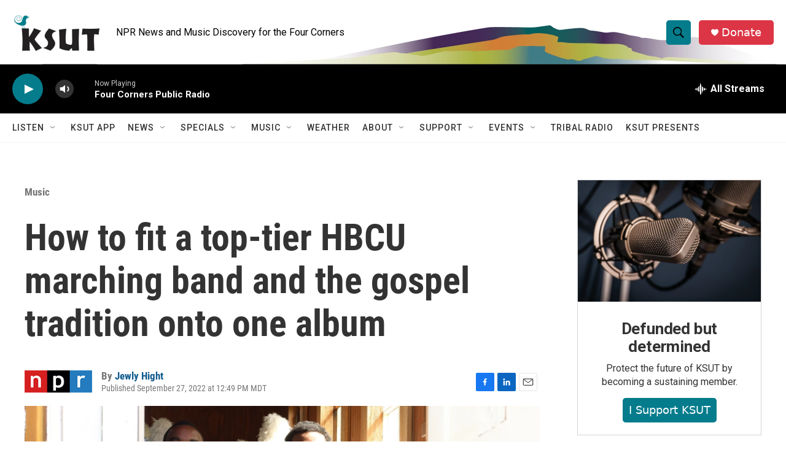

--- FILE ---
content_type: text/html;charset=UTF-8
request_url: https://www.ksut.org/2022-09-27/how-to-fit-a-top-tier-hbcu-marching-band-and-the-gospel-tradition-onto-one-album
body_size: 37782
content:
<!DOCTYPE html>
<html class="ArtP aside" lang="en">
    <head>
    <meta charset="UTF-8">

    

    <style data-cssvarsponyfill="true">
        :root { --siteBgColorInverse: #121212; --primaryTextColorInverse: #ffffff; --secondaryTextColorInverse: #cccccc; --tertiaryTextColorInverse: #cccccc; --headerBgColorInverse: #000000; --headerBorderColorInverse: #858585; --headerTextColorInverse: #ffffff; --secC1_Inverse: #a2a2a2; --secC4_Inverse: #282828; --headerNavBarBgColorInverse: #121212; --headerMenuBgColorInverse: #ffffff; --headerMenuTextColorInverse: #6b2b85; --headerMenuTextColorHoverInverse: #6b2b85; --liveBlogTextColorInverse: #ffffff; --applyButtonColorInverse: #4485D5; --applyButtonTextColorInverse: #4485D5; --siteBgColor: #ffffff; --primaryTextColor: #333333; --secondaryTextColor: #666666; --secC1: #767676; --secC4: #f5f5f5; --secC5: #ffffff; --siteBgColor: #ffffff; --siteInverseBgColor: #000000; --linkColor: #125c8e; --linkHoverColor: #045c5c; --headerBgColor: #ffffff; --headerBgColorInverse: #000000; --headerBorderColor: #e6e6e6; --headerBorderColorInverse: #858585; --tertiaryTextColor: #1c1c1c; --headerTextColor: #000000; --buttonTextColor: #ffffff; --headerNavBarBgColor: #ffffff; --headerNavBarTextColor: #333333; --headerMenuBgColor: #ffffff; --headerMenuTextColor: #333333; --headerMenuTextColorHover: #045c5c; --liveBlogTextColor: #282829; --applyButtonColor: #194173; --applyButtonTextColor: #2c4273; --primaryColor1: #000000; --primaryColor2: #047c8c; --breakingColor: #ff6f00; --secC2: #cccccc; --secC3: #e6e6e6; --secC5: #ffffff; --linkColor: #125c8e; --linkHoverColor: #045c5c; --donateBGColor: #dc3545; --headerIconColor: #ffffff; --hatButtonBgColor: #ffffff; --hatButtonBgHoverColor: #411c58; --hatButtonBorderColor: #411c58; --hatButtonBorderHoverColor: #ffffff; --hatButtoniconColor: #d62021; --hatButtonTextColor: #411c58; --hatButtonTextHoverColor: #ffffff; --footerTextColor: #ffffff; --footerTextBgColor: #ffffff; --footerPartnersBgColor: #000000; --listBorderColor: #030202; --gridBorderColor: #e6e6e6; --tagButtonBorderColor: #045c5c; --tagButtonTextColor: #045c5c; --breakingTextColor: #ffffff; --sectionTextColor: #ffffff; --contentWidth: 1240px; --primaryHeadlineFont: sans-serif; --secHlFont: sans-serif; --bodyFont: sans-serif; --colorWhite: #ffffff; --colorBlack: #000000;} .fonts-loaded { --primaryHeadlineFont: "Roboto"; --secHlFont: "Roboto Condensed"; --bodyFont: "Roboto"; --liveBlogBodyFont: "Roboto";}
    </style>

    

    <meta property="og:title" content="How to fit a top-tier HBCU marching band and the gospel tradition onto one album">

    <meta property="og:url" content="https://www.ksut.org/2022-09-27/how-to-fit-a-top-tier-hbcu-marching-band-and-the-gospel-tradition-onto-one-album">

    <meta property="og:image" content="https://npr.brightspotcdn.com/dims4/default/3e31ce8/2147483647/strip/true/crop/2984x1567+0+336/resize/1200x630!/quality/90/?url=https%3A%2F%2Fmedia.npr.org%2Fassets%2Fimg%2F2022%2F09%2F27%2F0e7a9192-41927070e2e8ab30e69ce81b4f85f1ba44b540de.jpg">

    
    <meta property="og:image:url" content="https://npr.brightspotcdn.com/dims4/default/3e31ce8/2147483647/strip/true/crop/2984x1567+0+336/resize/1200x630!/quality/90/?url=https%3A%2F%2Fmedia.npr.org%2Fassets%2Fimg%2F2022%2F09%2F27%2F0e7a9192-41927070e2e8ab30e69ce81b4f85f1ba44b540de.jpg">
    
    <meta property="og:image:width" content="1200">
    <meta property="og:image:height" content="630">
    <meta property="og:image:type" content="image/jpeg">
    
    <meta property="og:image:alt" content="Two members of Tennessee State University&#x27;s Aristocrat of Bands — Marro Briggs, left, and Curtis Olawumi.">
    

    <meta property="og:description" content="The massive sound of The Aristocrat of Bands, a highly respected HBCU marching band, and the overflowing history of gospel combine on a single album (with a great title) — &#x27;The Urban Hymnal.&#x27;">

    <meta property="og:site_name" content="KSUT Public Radio">



    <meta property="og:type" content="article">

    <meta property="article:author" content="https://www.ksut.org/people/jewly-hight">

    <meta property="article:published_time" content="2022-09-27T18:49:49">

    <meta property="article:modified_time" content="2022-09-28T14:47:52.984">

    <meta property="article:section" content="Music">

    <meta property="article:tag" content="National News">

    <meta property="article:tag" content="Music News">
<meta name="disqus.shortname" content="npr-ksut">
<meta name="disqus.url" content="https://www.ksut.org/2022-09-27/how-to-fit-a-top-tier-hbcu-marching-band-and-the-gospel-tradition-onto-one-album">
<meta name="disqus.title" content="How to fit a top-tier HBCU marching band and the gospel tradition onto one album">
<meta name="disqus.identifier" content="00000183-804a-d07f-a583-a47af69f0000">
    
    <meta name="twitter:card" content="summary_large_image"/>
    
    
    
    
    <meta name="twitter:description" content="The massive sound of The Aristocrat of Bands, a highly respected HBCU marching band, and the overflowing history of gospel combine on a single album (with a great title) — &#x27;The Urban Hymnal.&#x27;"/>
    
    
    <meta name="twitter:image" content="https://npr.brightspotcdn.com/dims4/default/c558cb7/2147483647/strip/true/crop/2984x1679+0+280/resize/1200x675!/quality/90/?url=https%3A%2F%2Fmedia.npr.org%2Fassets%2Fimg%2F2022%2F09%2F27%2F0e7a9192-41927070e2e8ab30e69ce81b4f85f1ba44b540de.jpg"/>

    
    <meta name="twitter:image:alt" content="Two members of Tennessee State University&#x27;s Aristocrat of Bands — Marro Briggs, left, and Curtis Olawumi."/>
    
    
    
    
    <meta name="twitter:title" content="How to fit a top-tier HBCU marching band and the gospel tradition onto one album"/>
    

    <meta property="fb:app_id" content=" 3755410854561992">



    <link data-cssvarsponyfill="true" class="Webpack-css" rel="stylesheet" href="https://npr.brightspotcdn.com/resource/00000177-1bc0-debb-a57f-dfcf4a950000/styleguide/All.min.0db89f2a608a6b13cec2d9fc84f71c45.gz.css">

    

    <style>.FooterNavigation-items-item {
    display: inline-block
}</style>
<style>[class*='-articleBody'] > ul,
[class*='-articleBody'] > ul ul {
    list-style-type: disc;
}</style>


    <meta name="viewport" content="width=device-width, initial-scale=1, viewport-fit=cover"><title>How to fit a top-tier HBCU marching band and the gospel tradition onto one album | KSUT Public Radio</title><meta name="description" content="The massive sound of The Aristocrat of Bands, a highly respected HBCU marching band, and the overflowing history of gospel combine on a single album (with a great title) — &#x27;The Urban Hymnal.&#x27;"><link rel="canonical" href="https://www.npr.org/2022/09/27/1125320909/how-to-fit-a-top-tier-hbcu-marching-band-and-the-gospel-tradition-onto-one-album"><meta name="brightspot.contentId" content="00000183-804a-d07f-a583-a47af69f0000"><link rel="apple-touch-icon"sizes="180x180"href="/apple-touch-icon.png"><link rel="icon"type="image/png"href="/favicon-32x32.png"><link rel="icon"type="image/png"href="/favicon-16x16.png">
    
    
    <meta name="brightspot-dataLayer" content="{
  &quot;author&quot; : &quot;Jewly Hight&quot;,
  &quot;bspStoryId&quot; : &quot;00000183-804a-d07f-a583-a47af69f0000&quot;,
  &quot;category&quot; : &quot;Music&quot;,
  &quot;inlineAudio&quot; : 0,
  &quot;keywords&quot; : &quot;NPR News,Music News&quot;,
  &quot;nprCmsSite&quot; : true,
  &quot;nprStoryId&quot; : &quot;1125320909&quot;,
  &quot;pageType&quot; : &quot;news-story&quot;,
  &quot;program&quot; : &quot;&quot;,
  &quot;publishedDate&quot; : &quot;2022-09-27T12:49:49Z&quot;,
  &quot;siteName&quot; : &quot;KSUT Public Radio&quot;,
  &quot;station&quot; : &quot;Four Corners Public Radio&quot;,
  &quot;stationOrgId&quot; : &quot;1177&quot;,
  &quot;storyOrgId&quot; : &quot;s1&quot;,
  &quot;storyTheme&quot; : &quot;news-story&quot;,
  &quot;storyTitle&quot; : &quot;How to fit a top-tier HBCU marching band and the gospel tradition onto one album&quot;,
  &quot;timezone&quot; : &quot;America/Denver&quot;,
  &quot;wordCount&quot; : 0,
  &quot;series&quot; : &quot;&quot;
}">
    <script id="brightspot-dataLayer">
        (function () {
            var dataValue = document.head.querySelector('meta[name="brightspot-dataLayer"]').content;
            if (dataValue) {
                window.brightspotDataLayer = JSON.parse(dataValue);
            }
        })();
    </script>

    <link rel="amphtml" href="https://www.ksut.org/2022-09-27/how-to-fit-a-top-tier-hbcu-marching-band-and-the-gospel-tradition-onto-one-album?_amp=true">

    

    
    <script src="https://npr.brightspotcdn.com/resource/00000177-1bc0-debb-a57f-dfcf4a950000/styleguide/All.min.fd8f7fccc526453c829dde80fc7c2ef5.gz.js" async></script>
    

    <meta name="gtm-dataLayer" content="{
  &quot;gtmAuthor&quot; : &quot;Jewly Hight&quot;,
  &quot;gtmBspStoryId&quot; : &quot;00000183-804a-d07f-a583-a47af69f0000&quot;,
  &quot;gtmCategory&quot; : &quot;Music&quot;,
  &quot;gtmInlineAudio&quot; : 0,
  &quot;gtmKeywords&quot; : &quot;NPR News,Music News&quot;,
  &quot;gtmNprCmsSite&quot; : true,
  &quot;gtmNprStoryId&quot; : &quot;1125320909&quot;,
  &quot;gtmPageType&quot; : &quot;news-story&quot;,
  &quot;gtmProgram&quot; : &quot;&quot;,
  &quot;gtmPublishedDate&quot; : &quot;2022-09-27T12:49:49Z&quot;,
  &quot;gtmSiteName&quot; : &quot;KSUT Public Radio&quot;,
  &quot;gtmStation&quot; : &quot;Four Corners Public Radio&quot;,
  &quot;gtmStationOrgId&quot; : &quot;1177&quot;,
  &quot;gtmStoryOrgId&quot; : &quot;s1&quot;,
  &quot;gtmStoryTheme&quot; : &quot;news-story&quot;,
  &quot;gtmStoryTitle&quot; : &quot;How to fit a top-tier HBCU marching band and the gospel tradition onto one album&quot;,
  &quot;gtmTimezone&quot; : &quot;America/Denver&quot;,
  &quot;gtmWordCount&quot; : 0,
  &quot;gtmSeries&quot; : &quot;&quot;
}"><script>

    (function () {
        var dataValue = document.head.querySelector('meta[name="gtm-dataLayer"]').content;
        if (dataValue) {
            window.dataLayer = window.dataLayer || [];
            dataValue = JSON.parse(dataValue);
            dataValue['event'] = 'gtmFirstView';
            window.dataLayer.push(dataValue);
        }
    })();

    (function(w,d,s,l,i){w[l]=w[l]||[];w[l].push({'gtm.start':
            new Date().getTime(),event:'gtm.js'});var f=d.getElementsByTagName(s)[0],
        j=d.createElement(s),dl=l!='dataLayer'?'&l='+l:'';j.async=true;j.src=
        'https://www.googletagmanager.com/gtm.js?id='+i+dl;f.parentNode.insertBefore(j,f);
})(window,document,'script','dataLayer','GTM-N39QFDR');</script><!-- no longer used, moved disqus script to be loaded by ps-disqus-comment-module.js to avoid errors --><script type="application/ld+json">{"@context":"http://schema.org","@type":"BreadcrumbList","itemListElement":[{"@context":"http://schema.org","@type":"ListItem","item":"https://www.ksut.org/music","name":"Music","position":"1"}]}</script><script>

  window.fbAsyncInit = function() {
      FB.init({
          
              appId : ' 3755410854561992',
          
          xfbml : true,
          version : 'v2.9'
      });
  };

  (function(d, s, id){
     var js, fjs = d.getElementsByTagName(s)[0];
     if (d.getElementById(id)) {return;}
     js = d.createElement(s); js.id = id;
     js.src = "//connect.facebook.net/en_US/sdk.js";
     fjs.parentNode.insertBefore(js, fjs);
   }(document, 'script', 'facebook-jssdk'));
</script>
<script type="application/ld+json">{"@context":"http://schema.org","@type":"NewsArticle","author":[{"@context":"http://schema.org","@type":"Person","name":"Jewly Hight","url":"https://www.ksut.org/people/jewly-hight"}],"dateModified":"2022-09-28T10:47:52Z","datePublished":"2022-09-27T14:49:49Z","headline":"How to fit a top-tier HBCU marching band and the gospel tradition onto one album","image":{"@context":"http://schema.org","@type":"ImageObject","url":"https://media.npr.org/assets/img/2022/09/27/0e7a9192-41927070e2e8ab30e69ce81b4f85f1ba44b540de.jpg"},"mainEntityOfPage":{"@type":"NewsArticle","@id":"https://www.ksut.org/2022-09-27/how-to-fit-a-top-tier-hbcu-marching-band-and-the-gospel-tradition-onto-one-album"},"publisher":{"@type":"Organization","name":"KSUT","logo":{"@context":"http://schema.org","@type":"ImageObject","height":"60","url":"https://npr.brightspotcdn.com/dims4/default/f9caced/2147483647/resize/x60/quality/90/?url=http%3A%2F%2Fnpr-brightspot.s3.amazonaws.com%2F67%2F18%2Fdf00e5ca46ca9df68c888f26d5e4%2Fksut-corp-logo-knopr.png","width":"142"}}}</script><script type="application/ld+json">{"@context":"http://schema.org","@type":"ListenAction","description":"The massive sound of The Aristocrat of Bands, a highly respected HBCU marching band, and the overflowing history of gospel combine on a single album (with a great title) — 'The Urban Hymnal.'","name":"How to fit a top-tier HBCU marching band and the gospel tradition onto one album"}</script><script>window.addEventListener('DOMContentLoaded', (event) => {
    window.nulldurationobserver = new MutationObserver(function (mutations) {
        document.querySelectorAll('.StreamPill-duration').forEach(pill => { 
      if (pill.innerText == "LISTENNULL") {
         pill.innerText = "LISTEN"
      } 
    });
      });

      window.nulldurationobserver.observe(document.body, {
        childList: true,
        subtree: true
      });
});
</script>


    <script>
        var head = document.getElementsByTagName('head')
        head = head[0]
        var link = document.createElement('link');
        link.setAttribute('href', 'https://fonts.googleapis.com/css?family=Roboto|Roboto|Roboto:400,500,700&display=swap');
        var relList = link.relList;

        if (relList && relList.supports('preload')) {
            link.setAttribute('as', 'style');
            link.setAttribute('rel', 'preload');
            link.setAttribute('onload', 'this.rel="stylesheet"');
            link.setAttribute('crossorigin', 'anonymous');
        } else {
            link.setAttribute('rel', 'stylesheet');
        }

        head.appendChild(link);
    </script>
</head>


    <body class="Page-body" data-content-width="1240px">
    <noscript>
    <iframe src="https://www.googletagmanager.com/ns.html?id=GTM-N39QFDR" height="0" width="0" style="display:none;visibility:hidden"></iframe>
</noscript>
        

    <!-- Putting icons here, so we don't have to include in a bunch of -body hbs's -->
<svg xmlns="http://www.w3.org/2000/svg" style="display:none" id="iconsMap1" class="iconsMap">
    <symbol id="play-icon" viewBox="0 0 115 115">
        <polygon points="0,0 115,57.5 0,115" fill="currentColor" />
    </symbol>
    <symbol id="grid" viewBox="0 0 32 32">
            <g>
                <path d="M6.4,5.7 C6.4,6.166669 6.166669,6.4 5.7,6.4 L0.7,6.4 C0.233331,6.4 0,6.166669 0,5.7 L0,0.7 C0,0.233331 0.233331,0 0.7,0 L5.7,0 C6.166669,0 6.4,0.233331 6.4,0.7 L6.4,5.7 Z M19.2,5.7 C19.2,6.166669 18.966669,6.4 18.5,6.4 L13.5,6.4 C13.033331,6.4 12.8,6.166669 12.8,5.7 L12.8,0.7 C12.8,0.233331 13.033331,0 13.5,0 L18.5,0 C18.966669,0 19.2,0.233331 19.2,0.7 L19.2,5.7 Z M32,5.7 C32,6.166669 31.766669,6.4 31.3,6.4 L26.3,6.4 C25.833331,6.4 25.6,6.166669 25.6,5.7 L25.6,0.7 C25.6,0.233331 25.833331,0 26.3,0 L31.3,0 C31.766669,0 32,0.233331 32,0.7 L32,5.7 Z M6.4,18.5 C6.4,18.966669 6.166669,19.2 5.7,19.2 L0.7,19.2 C0.233331,19.2 0,18.966669 0,18.5 L0,13.5 C0,13.033331 0.233331,12.8 0.7,12.8 L5.7,12.8 C6.166669,12.8 6.4,13.033331 6.4,13.5 L6.4,18.5 Z M19.2,18.5 C19.2,18.966669 18.966669,19.2 18.5,19.2 L13.5,19.2 C13.033331,19.2 12.8,18.966669 12.8,18.5 L12.8,13.5 C12.8,13.033331 13.033331,12.8 13.5,12.8 L18.5,12.8 C18.966669,12.8 19.2,13.033331 19.2,13.5 L19.2,18.5 Z M32,18.5 C32,18.966669 31.766669,19.2 31.3,19.2 L26.3,19.2 C25.833331,19.2 25.6,18.966669 25.6,18.5 L25.6,13.5 C25.6,13.033331 25.833331,12.8 26.3,12.8 L31.3,12.8 C31.766669,12.8 32,13.033331 32,13.5 L32,18.5 Z M6.4,31.3 C6.4,31.766669 6.166669,32 5.7,32 L0.7,32 C0.233331,32 0,31.766669 0,31.3 L0,26.3 C0,25.833331 0.233331,25.6 0.7,25.6 L5.7,25.6 C6.166669,25.6 6.4,25.833331 6.4,26.3 L6.4,31.3 Z M19.2,31.3 C19.2,31.766669 18.966669,32 18.5,32 L13.5,32 C13.033331,32 12.8,31.766669 12.8,31.3 L12.8,26.3 C12.8,25.833331 13.033331,25.6 13.5,25.6 L18.5,25.6 C18.966669,25.6 19.2,25.833331 19.2,26.3 L19.2,31.3 Z M32,31.3 C32,31.766669 31.766669,32 31.3,32 L26.3,32 C25.833331,32 25.6,31.766669 25.6,31.3 L25.6,26.3 C25.6,25.833331 25.833331,25.6 26.3,25.6 L31.3,25.6 C31.766669,25.6 32,25.833331 32,26.3 L32,31.3 Z" id=""></path>
            </g>
    </symbol>
    <symbol id="radio-stream" width="18" height="19" viewBox="0 0 18 19">
        <g fill="currentColor" fill-rule="nonzero">
            <path d="M.5 8c-.276 0-.5.253-.5.565v1.87c0 .312.224.565.5.565s.5-.253.5-.565v-1.87C1 8.253.776 8 .5 8zM2.5 8c-.276 0-.5.253-.5.565v1.87c0 .312.224.565.5.565s.5-.253.5-.565v-1.87C3 8.253 2.776 8 2.5 8zM3.5 7c-.276 0-.5.276-.5.617v3.766c0 .34.224.617.5.617s.5-.276.5-.617V7.617C4 7.277 3.776 7 3.5 7zM5.5 6c-.276 0-.5.275-.5.613v5.774c0 .338.224.613.5.613s.5-.275.5-.613V6.613C6 6.275 5.776 6 5.5 6zM6.5 4c-.276 0-.5.26-.5.58v8.84c0 .32.224.58.5.58s.5-.26.5-.58V4.58C7 4.26 6.776 4 6.5 4zM8.5 0c-.276 0-.5.273-.5.61v17.78c0 .337.224.61.5.61s.5-.273.5-.61V.61C9 .273 8.776 0 8.5 0zM9.5 2c-.276 0-.5.274-.5.612v14.776c0 .338.224.612.5.612s.5-.274.5-.612V2.612C10 2.274 9.776 2 9.5 2zM11.5 5c-.276 0-.5.276-.5.616v8.768c0 .34.224.616.5.616s.5-.276.5-.616V5.616c0-.34-.224-.616-.5-.616zM12.5 6c-.276 0-.5.262-.5.584v4.832c0 .322.224.584.5.584s.5-.262.5-.584V6.584c0-.322-.224-.584-.5-.584zM14.5 7c-.276 0-.5.29-.5.647v3.706c0 .357.224.647.5.647s.5-.29.5-.647V7.647C15 7.29 14.776 7 14.5 7zM15.5 8c-.276 0-.5.253-.5.565v1.87c0 .312.224.565.5.565s.5-.253.5-.565v-1.87c0-.312-.224-.565-.5-.565zM17.5 8c-.276 0-.5.253-.5.565v1.87c0 .312.224.565.5.565s.5-.253.5-.565v-1.87c0-.312-.224-.565-.5-.565z"/>
        </g>
    </symbol>
    <symbol id="icon-magnify" viewBox="0 0 31 31">
        <g>
            <path fill-rule="evenodd" d="M22.604 18.89l-.323.566 8.719 8.8L28.255 31l-8.719-8.8-.565.404c-2.152 1.346-4.386 2.018-6.7 2.018-3.39 0-6.284-1.21-8.679-3.632C1.197 18.568 0 15.66 0 12.27c0-3.39 1.197-6.283 3.592-8.678C5.987 1.197 8.88 0 12.271 0c3.39 0 6.283 1.197 8.678 3.592 2.395 2.395 3.593 5.288 3.593 8.679 0 2.368-.646 4.574-1.938 6.62zM19.162 5.77C17.322 3.925 15.089 3 12.46 3c-2.628 0-4.862.924-6.702 2.77C3.92 7.619 3 9.862 3 12.5c0 2.639.92 4.882 2.76 6.73C7.598 21.075 9.832 22 12.46 22c2.629 0 4.862-.924 6.702-2.77C21.054 17.33 22 15.085 22 12.5c0-2.586-.946-4.83-2.838-6.73z"/>
        </g>
    </symbol>
    <symbol id="burger-menu" viewBox="0 0 14 10">
        <g>
            <path fill-rule="evenodd" d="M0 5.5v-1h14v1H0zM0 1V0h14v1H0zm0 9V9h14v1H0z"></path>
        </g>
    </symbol>
    <symbol id="close-x" viewBox="0 0 14 14">
        <g>
            <path fill-rule="nonzero" d="M6.336 7L0 .664.664 0 7 6.336 13.336 0 14 .664 7.664 7 14 13.336l-.664.664L7 7.664.664 14 0 13.336 6.336 7z"></path>
        </g>
    </symbol>
    <symbol id="share-more-arrow" viewBox="0 0 512 512" style="enable-background:new 0 0 512 512;">
        <g>
            <g>
                <path d="M512,241.7L273.643,3.343v156.152c-71.41,3.744-138.015,33.337-188.958,84.28C30.075,298.384,0,370.991,0,448.222v60.436
                    l29.069-52.985c45.354-82.671,132.173-134.027,226.573-134.027c5.986,0,12.004,0.212,18.001,0.632v157.779L512,241.7z
                    M255.642,290.666c-84.543,0-163.661,36.792-217.939,98.885c26.634-114.177,129.256-199.483,251.429-199.483h15.489V78.131
                    l163.568,163.568L304.621,405.267V294.531l-13.585-1.683C279.347,291.401,267.439,290.666,255.642,290.666z"></path>
            </g>
        </g>
    </symbol>
    <symbol id="chevron" viewBox="0 0 100 100">
        <g>
            <path d="M22.4566257,37.2056786 L-21.4456527,71.9511488 C-22.9248661,72.9681457 -24.9073712,72.5311671 -25.8758148,70.9765924 L-26.9788683,69.2027424 C-27.9450684,67.6481676 -27.5292733,65.5646602 -26.0500598,64.5484493 L20.154796,28.2208967 C21.5532435,27.2597011 23.3600078,27.2597011 24.759951,28.2208967 L71.0500598,64.4659264 C72.5292733,65.4829232 72.9450684,67.5672166 71.9788683,69.1217913 L70.8750669,70.8956413 C69.9073712,72.4502161 67.9241183,72.8848368 66.4449048,71.8694118 L22.4566257,37.2056786 Z" id="Transparent-Chevron" transform="translate(22.500000, 50.000000) rotate(90.000000) translate(-22.500000, -50.000000) "></path>
        </g>
    </symbol>
</svg>

<svg xmlns="http://www.w3.org/2000/svg" style="display:none" id="iconsMap2" class="iconsMap">
    <symbol id="mono-icon-facebook" viewBox="0 0 10 19">
        <path fill-rule="evenodd" d="M2.707 18.25V10.2H0V7h2.707V4.469c0-1.336.375-2.373 1.125-3.112C4.582.62 5.578.25 6.82.25c1.008 0 1.828.047 2.461.14v2.848H7.594c-.633 0-1.067.14-1.301.422-.188.235-.281.61-.281 1.125V7H9l-.422 3.2H6.012v8.05H2.707z"></path>
    </symbol>
    <symbol id="mono-icon-instagram" viewBox="0 0 17 17">
        <g>
            <path fill-rule="evenodd" d="M8.281 4.207c.727 0 1.4.182 2.022.545a4.055 4.055 0 0 1 1.476 1.477c.364.62.545 1.294.545 2.021 0 .727-.181 1.4-.545 2.021a4.055 4.055 0 0 1-1.476 1.477 3.934 3.934 0 0 1-2.022.545c-.726 0-1.4-.182-2.021-.545a4.055 4.055 0 0 1-1.477-1.477 3.934 3.934 0 0 1-.545-2.021c0-.727.182-1.4.545-2.021A4.055 4.055 0 0 1 6.26 4.752a3.934 3.934 0 0 1 2.021-.545zm0 6.68a2.54 2.54 0 0 0 1.864-.774 2.54 2.54 0 0 0 .773-1.863 2.54 2.54 0 0 0-.773-1.863 2.54 2.54 0 0 0-1.864-.774 2.54 2.54 0 0 0-1.863.774 2.54 2.54 0 0 0-.773 1.863c0 .727.257 1.348.773 1.863a2.54 2.54 0 0 0 1.863.774zM13.45 4.03c-.023.258-.123.48-.299.668a.856.856 0 0 1-.65.281.913.913 0 0 1-.668-.28.913.913 0 0 1-.281-.669c0-.258.094-.48.281-.668a.913.913 0 0 1 .668-.28c.258 0 .48.093.668.28.187.188.281.41.281.668zm2.672.95c.023.656.035 1.746.035 3.269 0 1.523-.017 2.62-.053 3.287-.035.668-.134 1.248-.298 1.74a4.098 4.098 0 0 1-.967 1.53 4.098 4.098 0 0 1-1.53.966c-.492.164-1.072.264-1.74.3-.668.034-1.763.052-3.287.052-1.523 0-2.619-.018-3.287-.053-.668-.035-1.248-.146-1.74-.334a3.747 3.747 0 0 1-1.53-.931 4.098 4.098 0 0 1-.966-1.53c-.164-.492-.264-1.072-.299-1.74C.424 10.87.406 9.773.406 8.25S.424 5.63.46 4.963c.035-.668.135-1.248.299-1.74.21-.586.533-1.096.967-1.53A4.098 4.098 0 0 1 3.254.727c.492-.164 1.072-.264 1.74-.3C5.662.394 6.758.376 8.281.376c1.524 0 2.62.018 3.287.053.668.035 1.248.135 1.74.299a4.098 4.098 0 0 1 2.496 2.496c.165.492.27 1.078.317 1.757zm-1.687 7.91c.14-.399.234-1.032.28-1.899.024-.515.036-1.242.036-2.18V7.689c0-.961-.012-1.688-.035-2.18-.047-.89-.14-1.524-.281-1.899a2.537 2.537 0 0 0-1.512-1.511c-.375-.14-1.008-.235-1.899-.282a51.292 51.292 0 0 0-2.18-.035H7.72c-.938 0-1.664.012-2.18.035-.867.047-1.5.141-1.898.282a2.537 2.537 0 0 0-1.512 1.511c-.14.375-.234 1.008-.281 1.899a51.292 51.292 0 0 0-.036 2.18v1.125c0 .937.012 1.664.036 2.18.047.866.14 1.5.28 1.898.306.726.81 1.23 1.513 1.511.398.141 1.03.235 1.898.282.516.023 1.242.035 2.18.035h1.125c.96 0 1.687-.012 2.18-.035.89-.047 1.523-.141 1.898-.282.726-.304 1.23-.808 1.512-1.511z"></path>
        </g>
    </symbol>
    <symbol id="mono-icon-email" viewBox="0 0 512 512">
        <g>
            <path d="M67,148.7c11,5.8,163.8,89.1,169.5,92.1c5.7,3,11.5,4.4,20.5,4.4c9,0,14.8-1.4,20.5-4.4c5.7-3,158.5-86.3,169.5-92.1
                c4.1-2.1,11-5.9,12.5-10.2c2.6-7.6-0.2-10.5-11.3-10.5H257H65.8c-11.1,0-13.9,3-11.3,10.5C56,142.9,62.9,146.6,67,148.7z"></path>
            <path d="M455.7,153.2c-8.2,4.2-81.8,56.6-130.5,88.1l82.2,92.5c2,2,2.9,4.4,1.8,5.6c-1.2,1.1-3.8,0.5-5.9-1.4l-98.6-83.2
                c-14.9,9.6-25.4,16.2-27.2,17.2c-7.7,3.9-13.1,4.4-20.5,4.4c-7.4,0-12.8-0.5-20.5-4.4c-1.9-1-12.3-7.6-27.2-17.2l-98.6,83.2
                c-2,2-4.7,2.6-5.9,1.4c-1.2-1.1-0.3-3.6,1.7-5.6l82.1-92.5c-48.7-31.5-123.1-83.9-131.3-88.1c-8.8-4.5-9.3,0.8-9.3,4.9
                c0,4.1,0,205,0,205c0,9.3,13.7,20.9,23.5,20.9H257h185.5c9.8,0,21.5-11.7,21.5-20.9c0,0,0-201,0-205
                C464,153.9,464.6,148.7,455.7,153.2z"></path>
        </g>
    </symbol>
    <symbol id="default-image" width="24" height="24" viewBox="0 0 24 24" fill="none" stroke="currentColor" stroke-width="2" stroke-linecap="round" stroke-linejoin="round" class="feather feather-image">
        <rect x="3" y="3" width="18" height="18" rx="2" ry="2"></rect>
        <circle cx="8.5" cy="8.5" r="1.5"></circle>
        <polyline points="21 15 16 10 5 21"></polyline>
    </symbol>
    <symbol id="icon-email" width="18px" viewBox="0 0 20 14">
        <g id="Symbols" stroke="none" stroke-width="1" fill="none" fill-rule="evenodd" stroke-linecap="round" stroke-linejoin="round">
            <g id="social-button-bar" transform="translate(-125.000000, -8.000000)" stroke="#000000">
                <g id="Group-2" transform="translate(120.000000, 0.000000)">
                    <g id="envelope" transform="translate(6.000000, 9.000000)">
                        <path d="M17.5909091,10.6363636 C17.5909091,11.3138182 17.0410909,11.8636364 16.3636364,11.8636364 L1.63636364,11.8636364 C0.958909091,11.8636364 0.409090909,11.3138182 0.409090909,10.6363636 L0.409090909,1.63636364 C0.409090909,0.958090909 0.958909091,0.409090909 1.63636364,0.409090909 L16.3636364,0.409090909 C17.0410909,0.409090909 17.5909091,0.958090909 17.5909091,1.63636364 L17.5909091,10.6363636 L17.5909091,10.6363636 Z" id="Stroke-406"></path>
                        <polyline id="Stroke-407" points="17.1818182 0.818181818 9 7.36363636 0.818181818 0.818181818"></polyline>
                    </g>
                </g>
            </g>
        </g>
    </symbol>
    <symbol id="mono-icon-print" viewBox="0 0 12 12">
        <g fill-rule="evenodd">
            <path fill-rule="nonzero" d="M9 10V7H3v3H1a1 1 0 0 1-1-1V4a1 1 0 0 1 1-1h10a1 1 0 0 1 1 1v3.132A2.868 2.868 0 0 1 9.132 10H9zm.5-4.5a1 1 0 1 0 0-2 1 1 0 0 0 0 2zM3 0h6v2H3z"></path>
            <path d="M4 8h4v4H4z"></path>
        </g>
    </symbol>
    <symbol id="mono-icon-copylink" viewBox="0 0 12 12">
        <g fill-rule="evenodd">
            <path d="M10.199 2.378c.222.205.4.548.465.897.062.332.016.614-.132.774L8.627 6.106c-.187.203-.512.232-.75-.014a.498.498 0 0 0-.706.028.499.499 0 0 0 .026.706 1.509 1.509 0 0 0 2.165-.04l1.903-2.06c.37-.398.506-.98.382-1.636-.105-.557-.392-1.097-.77-1.445L9.968.8C9.591.452 9.03.208 8.467.145 7.803.072 7.233.252 6.864.653L4.958 2.709a1.509 1.509 0 0 0 .126 2.161.5.5 0 1 0 .68-.734c-.264-.218-.26-.545-.071-.747L7.597 1.33c.147-.16.425-.228.76-.19.353.038.71.188.931.394l.91.843.001.001zM1.8 9.623c-.222-.205-.4-.549-.465-.897-.062-.332-.016-.614.132-.774l1.905-2.057c.187-.203.512-.232.75.014a.498.498 0 0 0 .706-.028.499.499 0 0 0-.026-.706 1.508 1.508 0 0 0-2.165.04L.734 7.275c-.37.399-.506.98-.382 1.637.105.557.392 1.097.77 1.445l.91.843c.376.35.937.594 1.5.656.664.073 1.234-.106 1.603-.507L7.04 9.291a1.508 1.508 0 0 0-.126-2.16.5.5 0 0 0-.68.734c.264.218.26.545.071.747l-1.904 2.057c-.147.16-.425.228-.76.191-.353-.038-.71-.188-.931-.394l-.91-.843z"></path>
            <path d="M8.208 3.614a.5.5 0 0 0-.707.028L3.764 7.677a.5.5 0 0 0 .734.68L8.235 4.32a.5.5 0 0 0-.027-.707"></path>
        </g>
    </symbol>
    <symbol id="mono-icon-linkedin" viewBox="0 0 16 17">
        <g fill-rule="evenodd">
            <path d="M3.734 16.125H.464V5.613h3.27zM2.117 4.172c-.515 0-.96-.188-1.336-.563A1.825 1.825 0 0 1 .22 2.273c0-.515.187-.96.562-1.335.375-.375.82-.563 1.336-.563.516 0 .961.188 1.336.563.375.375.563.82.563 1.335 0 .516-.188.961-.563 1.336-.375.375-.82.563-1.336.563zM15.969 16.125h-3.27v-5.133c0-.844-.07-1.453-.21-1.828-.259-.633-.762-.95-1.512-.95s-1.278.282-1.582.845c-.235.421-.352 1.043-.352 1.863v5.203H5.809V5.613h3.128v1.442h.036c.234-.469.609-.856 1.125-1.16.562-.375 1.218-.563 1.968-.563 1.524 0 2.59.48 3.2 1.441.468.774.703 1.97.703 3.586v5.766z"></path>
        </g>
    </symbol>
    <symbol id="mono-icon-pinterest" viewBox="0 0 512 512">
        <g>
            <path d="M256,32C132.3,32,32,132.3,32,256c0,91.7,55.2,170.5,134.1,205.2c-0.6-15.6-0.1-34.4,3.9-51.4
                c4.3-18.2,28.8-122.1,28.8-122.1s-7.2-14.3-7.2-35.4c0-33.2,19.2-58,43.2-58c20.4,0,30.2,15.3,30.2,33.6
                c0,20.5-13.1,51.1-19.8,79.5c-5.6,23.8,11.9,43.1,35.4,43.1c42.4,0,71-54.5,71-119.1c0-49.1-33.1-85.8-93.2-85.8
                c-67.9,0-110.3,50.7-110.3,107.3c0,19.5,5.8,33.3,14.8,43.9c4.1,4.9,4.7,6.9,3.2,12.5c-1.1,4.1-3.5,14-4.6,18
                c-1.5,5.7-6.1,7.7-11.2,5.6c-31.3-12.8-45.9-47-45.9-85.6c0-63.6,53.7-139.9,160.1-139.9c85.5,0,141.8,61.9,141.8,128.3
                c0,87.9-48.9,153.5-120.9,153.5c-24.2,0-46.9-13.1-54.7-27.9c0,0-13,51.6-15.8,61.6c-4.7,17.3-14,34.5-22.5,48
                c20.1,5.9,41.4,9.2,63.5,9.2c123.7,0,224-100.3,224-224C480,132.3,379.7,32,256,32z"></path>
        </g>
    </symbol>
    <symbol id="mono-icon-tumblr" viewBox="0 0 512 512">
        <g>
            <path d="M321.2,396.3c-11.8,0-22.4-2.8-31.5-8.3c-6.9-4.1-11.5-9.6-14-16.4c-2.6-6.9-3.6-22.3-3.6-46.4V224h96v-64h-96V48h-61.9
                c-2.7,21.5-7.5,44.7-14.5,58.6c-7,13.9-14,25.8-25.6,35.7c-11.6,9.9-25.6,17.9-41.9,23.3V224h48v140.4c0,19,2,33.5,5.9,43.5
                c4,10,11.1,19.5,21.4,28.4c10.3,8.9,22.8,15.7,37.3,20.5c14.6,4.8,31.4,7.2,50.4,7.2c16.7,0,30.3-1.7,44.7-5.1
                c14.4-3.4,30.5-9.3,48.2-17.6v-65.6C363.2,389.4,342.3,396.3,321.2,396.3z"></path>
        </g>
    </symbol>
    <symbol id="mono-icon-twitter" viewBox="0 0 1200 1227">
        <g>
            <path d="M714.163 519.284L1160.89 0H1055.03L667.137 450.887L357.328 0H0L468.492 681.821L0 1226.37H105.866L515.491
            750.218L842.672 1226.37H1200L714.137 519.284H714.163ZM569.165 687.828L521.697 619.934L144.011 79.6944H306.615L611.412
            515.685L658.88 583.579L1055.08 1150.3H892.476L569.165 687.854V687.828Z" fill="white"></path>
        </g>
    </symbol>
    <symbol id="mono-icon-youtube" viewBox="0 0 512 512">
        <g>
            <path fill-rule="evenodd" d="M508.6,148.8c0-45-33.1-81.2-74-81.2C379.2,65,322.7,64,265,64c-3,0-6,0-9,0s-6,0-9,0c-57.6,0-114.2,1-169.6,3.6
                c-40.8,0-73.9,36.4-73.9,81.4C1,184.6-0.1,220.2,0,255.8C-0.1,291.4,1,327,3.4,362.7c0,45,33.1,81.5,73.9,81.5
                c58.2,2.7,117.9,3.9,178.6,3.8c60.8,0.2,120.3-1,178.6-3.8c40.9,0,74-36.5,74-81.5c2.4-35.7,3.5-71.3,3.4-107
                C512.1,220.1,511,184.5,508.6,148.8z M207,353.9V157.4l145,98.2L207,353.9z"></path>
        </g>
    </symbol>
    <symbol id="mono-icon-flipboard" viewBox="0 0 500 500">
        <g>
            <path d="M0,0V500H500V0ZM400,200H300V300H200V400H100V100H400Z"></path>
        </g>
    </symbol>
    <symbol id="mono-icon-bluesky" viewBox="0 0 568 501">
        <g>
            <path d="M123.121 33.6637C188.241 82.5526 258.281 181.681 284 234.873C309.719 181.681 379.759 82.5526 444.879
            33.6637C491.866 -1.61183 568 -28.9064 568 57.9464C568 75.2916 558.055 203.659 552.222 224.501C531.947 296.954
            458.067 315.434 392.347 304.249C507.222 323.8 536.444 388.56 473.333 453.32C353.473 576.312 301.061 422.461
            287.631 383.039C285.169 375.812 284.017 372.431 284 375.306C283.983 372.431 282.831 375.812 280.369 383.039C266.939
            422.461 214.527 576.312 94.6667 453.32C31.5556 388.56 60.7778 323.8 175.653 304.249C109.933 315.434 36.0535
            296.954 15.7778 224.501C9.94525 203.659 0 75.2916 0 57.9464C0 -28.9064 76.1345 -1.61183 123.121 33.6637Z"
            fill="white">
            </path>
        </g>
    </symbol>
    <symbol id="mono-icon-threads" viewBox="0 0 192 192">
        <g>
            <path d="M141.537 88.9883C140.71 88.5919 139.87 88.2104 139.019 87.8451C137.537 60.5382 122.616 44.905 97.5619 44.745C97.4484 44.7443 97.3355 44.7443 97.222 44.7443C82.2364 44.7443 69.7731 51.1409 62.102 62.7807L75.881 72.2328C81.6116 63.5383 90.6052 61.6848 97.2286 61.6848C97.3051 61.6848 97.3819 61.6848 97.4576 61.6855C105.707 61.7381 111.932 64.1366 115.961 68.814C118.893 72.2193 120.854 76.925 121.825 82.8638C114.511 81.6207 106.601 81.2385 98.145 81.7233C74.3247 83.0954 59.0111 96.9879 60.0396 116.292C60.5615 126.084 65.4397 134.508 73.775 140.011C80.8224 144.663 89.899 146.938 99.3323 146.423C111.79 145.74 121.563 140.987 128.381 132.296C133.559 125.696 136.834 117.143 138.28 106.366C144.217 109.949 148.617 114.664 151.047 120.332C155.179 129.967 155.42 145.8 142.501 158.708C131.182 170.016 117.576 174.908 97.0135 175.059C74.2042 174.89 56.9538 167.575 45.7381 153.317C35.2355 139.966 29.8077 120.682 29.6052 96C29.8077 71.3178 35.2355 52.0336 45.7381 38.6827C56.9538 24.4249 74.2039 17.11 97.0132 16.9405C119.988 17.1113 137.539 24.4614 149.184 38.788C154.894 45.8136 159.199 54.6488 162.037 64.9503L178.184 60.6422C174.744 47.9622 169.331 37.0357 161.965 27.974C147.036 9.60668 125.202 0.195148 97.0695 0H96.9569C68.8816 0.19447 47.2921 9.6418 32.7883 28.0793C19.8819 44.4864 13.2244 67.3157 13.0007 95.9325L13 96L13.0007 96.0675C13.2244 124.684 19.8819 147.514 32.7883 163.921C47.2921 182.358 68.8816 191.806 96.9569 192H97.0695C122.03 191.827 139.624 185.292 154.118 170.811C173.081 151.866 172.51 128.119 166.26 113.541C161.776 103.087 153.227 94.5962 141.537 88.9883ZM98.4405 129.507C88.0005 130.095 77.1544 125.409 76.6196 115.372C76.2232 107.93 81.9158 99.626 99.0812 98.6368C101.047 98.5234 102.976 98.468 104.871 98.468C111.106 98.468 116.939 99.0737 122.242 100.233C120.264 124.935 108.662 128.946 98.4405 129.507Z" fill="white"></path>
        </g>
    </symbol>
 </svg>

<svg xmlns="http://www.w3.org/2000/svg" style="display:none" id="iconsMap3" class="iconsMap">
    <symbol id="volume-mute" x="0px" y="0px" viewBox="0 0 24 24" style="enable-background:new 0 0 24 24;">
        <polygon fill="currentColor" points="11,5 6,9 2,9 2,15 6,15 11,19 "/>
        <line style="fill:none;stroke:currentColor;stroke-width:2;stroke-linecap:round;stroke-linejoin:round;" x1="23" y1="9" x2="17" y2="15"/>
        <line style="fill:none;stroke:currentColor;stroke-width:2;stroke-linecap:round;stroke-linejoin:round;" x1="17" y1="9" x2="23" y2="15"/>
    </symbol>
    <symbol id="volume-low" x="0px" y="0px" viewBox="0 0 24 24" style="enable-background:new 0 0 24 24;" xml:space="preserve">
        <polygon fill="currentColor" points="11,5 6,9 2,9 2,15 6,15 11,19 "/>
    </symbol>
    <symbol id="volume-mid" x="0px" y="0px" viewBox="0 0 24 24" style="enable-background:new 0 0 24 24;">
        <polygon fill="currentColor" points="11,5 6,9 2,9 2,15 6,15 11,19 "/>
        <path style="fill:none;stroke:currentColor;stroke-width:2;stroke-linecap:round;stroke-linejoin:round;" d="M15.5,8.5c2,2,2,5.1,0,7.1"/>
    </symbol>
    <symbol id="volume-high" x="0px" y="0px" viewBox="0 0 24 24" style="enable-background:new 0 0 24 24;">
        <polygon fill="currentColor" points="11,5 6,9 2,9 2,15 6,15 11,19 "/>
        <path style="fill:none;stroke:currentColor;stroke-width:2;stroke-linecap:round;stroke-linejoin:round;" d="M19.1,4.9c3.9,3.9,3.9,10.2,0,14.1 M15.5,8.5c2,2,2,5.1,0,7.1"/>
    </symbol>
    <symbol id="pause-icon" viewBox="0 0 12 16">
        <rect x="0" y="0" width="4" height="16" fill="currentColor"></rect>
        <rect x="8" y="0" width="4" height="16" fill="currentColor"></rect>
    </symbol>
    <symbol id="heart" viewBox="0 0 24 24">
        <g>
            <path d="M12 4.435c-1.989-5.399-12-4.597-12 3.568 0 4.068 3.06 9.481 12 14.997 8.94-5.516 12-10.929 12-14.997 0-8.118-10-8.999-12-3.568z"/>
        </g>
    </symbol>
    <symbol id="icon-location" width="24" height="24" viewBox="0 0 24 24" fill="currentColor" stroke="currentColor" stroke-width="2" stroke-linecap="round" stroke-linejoin="round" class="feather feather-map-pin">
        <path d="M21 10c0 7-9 13-9 13s-9-6-9-13a9 9 0 0 1 18 0z" fill="currentColor" fill-opacity="1"></path>
        <circle cx="12" cy="10" r="5" fill="#ffffff"></circle>
    </symbol>
    <symbol id="icon-ticket" width="23px" height="15px" viewBox="0 0 23 15">
        <g stroke="none" stroke-width="1" fill="none" fill-rule="evenodd">
            <g transform="translate(-625.000000, -1024.000000)">
                <g transform="translate(625.000000, 1024.000000)">
                    <path d="M0,12.057377 L0,3.94262296 C0.322189879,4.12588308 0.696256938,4.23076923 1.0952381,4.23076923 C2.30500469,4.23076923 3.28571429,3.26645946 3.28571429,2.07692308 C3.28571429,1.68461385 3.17904435,1.31680209 2.99266757,1 L20.0073324,1 C19.8209556,1.31680209 19.7142857,1.68461385 19.7142857,2.07692308 C19.7142857,3.26645946 20.6949953,4.23076923 21.9047619,4.23076923 C22.3037431,4.23076923 22.6778101,4.12588308 23,3.94262296 L23,12.057377 C22.6778101,11.8741169 22.3037431,11.7692308 21.9047619,11.7692308 C20.6949953,11.7692308 19.7142857,12.7335405 19.7142857,13.9230769 C19.7142857,14.3153862 19.8209556,14.6831979 20.0073324,15 L2.99266757,15 C3.17904435,14.6831979 3.28571429,14.3153862 3.28571429,13.9230769 C3.28571429,12.7335405 2.30500469,11.7692308 1.0952381,11.7692308 C0.696256938,11.7692308 0.322189879,11.8741169 -2.13162821e-14,12.057377 Z" fill="currentColor"></path>
                    <path d="M14.5,0.533333333 L14.5,15.4666667" stroke="#FFFFFF" stroke-linecap="square" stroke-dasharray="2"></path>
                </g>
            </g>
        </g>
    </symbol>
    <symbol id="icon-refresh" width="24" height="24" viewBox="0 0 24 24" fill="none" stroke="currentColor" stroke-width="2" stroke-linecap="round" stroke-linejoin="round" class="feather feather-refresh-cw">
        <polyline points="23 4 23 10 17 10"></polyline>
        <polyline points="1 20 1 14 7 14"></polyline>
        <path d="M3.51 9a9 9 0 0 1 14.85-3.36L23 10M1 14l4.64 4.36A9 9 0 0 0 20.49 15"></path>
    </symbol>

    <symbol>
    <g id="mono-icon-link-post" stroke="none" stroke-width="1" fill="none" fill-rule="evenodd">
        <g transform="translate(-313.000000, -10148.000000)" fill="#000000" fill-rule="nonzero">
            <g transform="translate(306.000000, 10142.000000)">
                <path d="M14.0614027,11.2506973 L14.3070318,11.2618997 C15.6181751,11.3582102 16.8219637,12.0327684 17.6059678,13.1077805 C17.8500396,13.4424472 17.7765978,13.9116075 17.441931,14.1556793 C17.1072643,14.3997511 16.638104,14.3263093 16.3940322,13.9916425 C15.8684436,13.270965 15.0667922,12.8217495 14.1971448,12.7578692 C13.3952042,12.6989624 12.605753,12.9728728 12.0021966,13.5148801 L11.8552806,13.6559298 L9.60365896,15.9651545 C8.45118119,17.1890154 8.4677248,19.1416686 9.64054436,20.3445766 C10.7566428,21.4893084 12.5263723,21.5504727 13.7041492,20.5254372 L13.8481981,20.3916503 L15.1367586,19.070032 C15.4259192,18.7734531 15.9007548,18.7674393 16.1973338,19.0565998 C16.466951,19.3194731 16.4964317,19.7357968 16.282313,20.0321436 L16.2107659,20.117175 L14.9130245,21.4480474 C13.1386707,23.205741 10.3106091,23.1805355 8.5665371,21.3917196 C6.88861294,19.6707486 6.81173139,16.9294487 8.36035888,15.1065701 L8.5206409,14.9274155 L10.7811785,12.6088842 C11.6500838,11.7173642 12.8355419,11.2288664 14.0614027,11.2506973 Z M22.4334629,7.60828039 C24.1113871,9.32925141 24.1882686,12.0705513 22.6396411,13.8934299 L22.4793591,14.0725845 L20.2188215,16.3911158 C19.2919892,17.3420705 18.0049901,17.8344754 16.6929682,17.7381003 C15.3818249,17.6417898 14.1780363,16.9672316 13.3940322,15.8922195 C13.1499604,15.5575528 13.2234022,15.0883925 13.558069,14.8443207 C13.8927357,14.6002489 14.361896,14.6736907 14.6059678,15.0083575 C15.1315564,15.729035 15.9332078,16.1782505 16.8028552,16.2421308 C17.6047958,16.3010376 18.394247,16.0271272 18.9978034,15.4851199 L19.1447194,15.3440702 L21.396341,13.0348455 C22.5488188,11.8109846 22.5322752,9.85833141 21.3594556,8.65542337 C20.2433572,7.51069163 18.4736277,7.44952726 17.2944986,8.47594561 L17.1502735,8.60991269 L15.8541776,9.93153101 C15.5641538,10.2272658 15.0893026,10.2318956 14.7935678,9.94187181 C14.524718,9.67821384 14.4964508,9.26180596 14.7114324,8.96608447 L14.783227,8.88126205 L16.0869755,7.55195256 C17.8613293,5.79425896 20.6893909,5.81946452 22.4334629,7.60828039 Z" id="Icon-Link"></path>
            </g>
        </g>
    </g>
    </symbol>
    <symbol id="icon-passport-badge" viewBox="0 0 80 80">
        <g fill="none" fill-rule="evenodd">
            <path fill="#5680FF" d="M0 0L80 0 0 80z" transform="translate(-464.000000, -281.000000) translate(100.000000, 180.000000) translate(364.000000, 101.000000)"/>
            <g fill="#FFF" fill-rule="nonzero">
                <path d="M17.067 31.676l-3.488-11.143-11.144-3.488 11.144-3.488 3.488-11.144 3.488 11.166 11.143 3.488-11.143 3.466-3.488 11.143zm4.935-19.567l1.207.373 2.896-4.475-4.497 2.895.394 1.207zm-9.871 0l.373-1.207-4.497-2.895 2.895 4.475 1.229-.373zm9.871 9.893l-.373 1.207 4.497 2.896-2.895-4.497-1.229.394zm-9.871 0l-1.207-.373-2.895 4.497 4.475-2.895-.373-1.229zm22.002-4.935c0 9.41-7.634 17.066-17.066 17.066C7.656 34.133 0 26.5 0 17.067 0 7.634 7.634 0 17.067 0c9.41 0 17.066 7.634 17.066 17.067zm-2.435 0c0-8.073-6.559-14.632-14.631-14.632-8.073 0-14.632 6.559-14.632 14.632 0 8.072 6.559 14.631 14.632 14.631 8.072-.022 14.631-6.58 14.631-14.631z" transform="translate(-464.000000, -281.000000) translate(100.000000, 180.000000) translate(364.000000, 101.000000) translate(6.400000, 6.400000)"/>
            </g>
        </g>
    </symbol>
    <symbol id="icon-passport-badge-circle" viewBox="0 0 45 45">
        <g fill="none" fill-rule="evenodd">
            <circle cx="23.5" cy="23" r="20.5" fill="#5680FF"/>
            <g fill="#FFF" fill-rule="nonzero">
                <path d="M17.067 31.676l-3.488-11.143-11.144-3.488 11.144-3.488 3.488-11.144 3.488 11.166 11.143 3.488-11.143 3.466-3.488 11.143zm4.935-19.567l1.207.373 2.896-4.475-4.497 2.895.394 1.207zm-9.871 0l.373-1.207-4.497-2.895 2.895 4.475 1.229-.373zm9.871 9.893l-.373 1.207 4.497 2.896-2.895-4.497-1.229.394zm-9.871 0l-1.207-.373-2.895 4.497 4.475-2.895-.373-1.229zm22.002-4.935c0 9.41-7.634 17.066-17.066 17.066C7.656 34.133 0 26.5 0 17.067 0 7.634 7.634 0 17.067 0c9.41 0 17.066 7.634 17.066 17.067zm-2.435 0c0-8.073-6.559-14.632-14.631-14.632-8.073 0-14.632 6.559-14.632 14.632 0 8.072 6.559 14.631 14.632 14.631 8.072-.022 14.631-6.58 14.631-14.631z" transform="translate(-464.000000, -281.000000) translate(100.000000, 180.000000) translate(364.000000, 101.000000) translate(6.400000, 6.400000)"/>
            </g>
        </g>
    </symbol>
    <symbol id="icon-pbs-charlotte-passport-navy" viewBox="0 0 401 42">
        <g fill="none" fill-rule="evenodd">
            <g transform="translate(-91.000000, -1361.000000) translate(89.000000, 1275.000000) translate(2.828125, 86.600000) translate(217.623043, -0.000000)">
                <circle cx="20.435" cy="20.435" r="20.435" fill="#5680FF"/>
                <path fill="#FFF" fill-rule="nonzero" d="M20.435 36.115l-3.743-11.96-11.96-3.743 11.96-3.744 3.743-11.96 3.744 11.984 11.96 3.743-11.96 3.72-3.744 11.96zm5.297-21l1.295.4 3.108-4.803-4.826 3.108.423 1.295zm-10.594 0l.4-1.295-4.826-3.108 3.108 4.803 1.318-.4zm10.594 10.617l-.4 1.295 4.826 3.108-3.107-4.826-1.319.423zm-10.594 0l-1.295-.4-3.107 4.826 4.802-3.107-.4-1.319zm23.614-5.297c0 10.1-8.193 18.317-18.317 18.317-10.1 0-18.316-8.193-18.316-18.317 0-10.123 8.193-18.316 18.316-18.316 10.1 0 18.317 8.193 18.317 18.316zm-2.614 0c0-8.664-7.039-15.703-15.703-15.703S4.732 11.772 4.732 20.435c0 8.664 7.04 15.703 15.703 15.703 8.664-.023 15.703-7.063 15.703-15.703z"/>
            </g>
            <path fill="currentColor" fill-rule="nonzero" d="M4.898 31.675v-8.216h2.1c2.866 0 5.075-.658 6.628-1.975 1.554-1.316 2.33-3.217 2.33-5.703 0-2.39-.729-4.19-2.187-5.395-1.46-1.206-3.59-1.81-6.391-1.81H0v23.099h4.898zm1.611-12.229H4.898V12.59h2.227c1.338 0 2.32.274 2.947.821.626.548.94 1.396.94 2.544 0 1.137-.374 2.004-1.122 2.599-.748.595-1.875.892-3.38.892zm22.024 12.229c2.612 0 4.68-.59 6.201-1.77 1.522-1.18 2.283-2.823 2.283-4.93 0-1.484-.324-2.674-.971-3.57-.648-.895-1.704-1.506-3.168-1.832v-.158c1.074-.18 1.935-.711 2.583-1.596.648-.885.972-2.017.972-3.397 0-2.032-.74-3.515-2.22-4.447-1.48-.932-3.858-1.398-7.133-1.398H19.89v23.098h8.642zm-.9-13.95h-2.844V12.59h2.575c1.401 0 2.425.192 3.073.576.648.385.972 1.02.972 1.904 0 .948-.298 1.627-.893 2.038-.595.41-1.556.616-2.883.616zm.347 9.905H24.79v-6.02h3.033c2.739 0 4.108.96 4.108 2.876 0 1.064-.321 1.854-.964 2.37-.642.516-1.638.774-2.986.774zm18.343 4.36c2.676 0 4.764-.6 6.265-1.8 1.5-1.201 2.251-2.844 2.251-4.93 0-1.506-.4-2.778-1.2-3.815-.801-1.038-2.281-2.072-4.44-3.105-1.633-.779-2.668-1.319-3.105-1.619-.437-.3-.755-.61-.955-.932-.2-.321-.3-.698-.3-1.13 0-.695.247-1.258.742-1.69.495-.432 1.206-.648 2.133-.648.78 0 1.572.1 2.377.3.806.2 1.825.553 3.058 1.059l1.58-3.808c-1.19-.516-2.33-.916-3.421-1.2-1.09-.285-2.236-.427-3.436-.427-2.444 0-4.358.585-5.743 1.754-1.385 1.169-2.078 2.775-2.078 4.818 0 1.085.211 2.033.632 2.844.422.811.985 1.522 1.69 2.133.706.61 1.765 1.248 3.176 1.912 1.506.716 2.504 1.237 2.994 1.564.49.326.861.666 1.114 1.019.253.353.38.755.38 1.208 0 .811-.288 1.422-.862 1.833-.574.41-1.398.616-2.472.616-.896 0-1.883-.142-2.963-.426-1.08-.285-2.398-.775-3.957-1.47v4.55c1.896.927 4.076 1.39 6.54 1.39zm29.609 0c2.338 0 4.455-.394 6.351-1.184v-4.108c-2.307.811-4.27 1.216-5.893 1.216-3.865 0-5.798-2.575-5.798-7.725 0-2.475.506-4.405 1.517-5.79 1.01-1.385 2.438-2.078 4.281-2.078.843 0 1.701.153 2.575.458.874.306 1.743.664 2.607 1.075l1.58-3.982c-2.265-1.084-4.519-1.627-6.762-1.627-2.201 0-4.12.482-5.759 1.446-1.637.963-2.893 2.348-3.768 4.155-.874 1.806-1.31 3.91-1.31 6.311 0 3.813.89 6.738 2.67 8.777 1.78 2.038 4.35 3.057 7.709 3.057zm15.278-.315v-8.31c0-2.054.3-3.54.9-4.456.601-.916 1.575-1.374 2.923-1.374 1.896 0 2.844 1.274 2.844 3.823v10.317h4.819V20.157c0-2.085-.537-3.686-1.612-4.802-1.074-1.117-2.649-1.675-4.724-1.675-2.338 0-4.044.864-5.118 2.59h-.253l.11-1.421c.074-1.443.111-2.36.111-2.749V7.092h-4.819v24.583h4.82zm20.318.316c1.38 0 2.499-.198 3.357-.593.859-.395 1.693-1.103 2.504-2.125h.127l.932 2.402h3.365v-11.77c0-2.107-.632-3.676-1.896-4.708-1.264-1.033-3.08-1.549-5.45-1.549-2.476 0-4.73.532-6.762 1.596l1.595 3.254c1.907-.853 3.566-1.28 4.977-1.28 1.833 0 2.749.896 2.749 2.687v.774l-3.065.094c-2.644.095-4.621.588-5.932 1.478-1.312.89-1.967 2.272-1.967 4.147 0 1.79.487 3.17 1.461 4.14.974.968 2.31 1.453 4.005 1.453zm1.817-3.524c-1.559 0-2.338-.679-2.338-2.038 0-.948.342-1.653 1.027-2.117.684-.463 1.727-.716 3.128-.758l1.864-.063v1.453c0 1.064-.334 1.917-1.003 2.56-.669.642-1.562.963-2.678.963zm17.822 3.208v-8.99c0-1.422.429-2.528 1.287-3.318.859-.79 2.057-1.185 3.594-1.185.559 0 1.033.053 1.422.158l.364-4.518c-.432-.095-.975-.142-1.628-.142-1.095 0-2.109.303-3.04.908-.933.606-1.673 1.404-2.22 2.394h-.237l-.711-2.97h-3.65v17.663h4.819zm14.267 0V7.092h-4.819v24.583h4.819zm12.07.316c2.708 0 4.82-.811 6.336-2.433 1.517-1.622 2.275-3.871 2.275-6.746 0-1.854-.347-3.47-1.043-4.85-.695-1.38-1.69-2.439-2.986-3.176-1.295-.738-2.79-1.106-4.486-1.106-2.728 0-4.845.8-6.351 2.401-1.507 1.601-2.26 3.845-2.26 6.73 0 1.854.348 3.476 1.043 4.867.695 1.39 1.69 2.456 2.986 3.199 1.295.742 2.791 1.114 4.487 1.114zm.064-3.871c-1.295 0-2.23-.448-2.804-1.343-.574-.895-.861-2.217-.861-3.965 0-1.76.284-3.073.853-3.942.569-.87 1.495-1.304 2.78-1.304 1.296 0 2.228.437 2.797 1.312.569.874.853 2.185.853 3.934 0 1.758-.282 3.083-.845 3.973-.564.89-1.488 1.335-2.773 1.335zm18.154 3.87c1.748 0 3.222-.268 4.423-.805v-3.586c-1.18.368-2.19.552-3.033.552-.632 0-1.14-.163-1.525-.49-.384-.326-.576-.831-.576-1.516V17.63h4.945v-3.618h-4.945v-3.76h-3.081l-1.39 3.728-2.655 1.611v2.039h2.307v8.515c0 1.949.44 3.41 1.32 4.384.879.974 2.282 1.462 4.21 1.462zm13.619 0c1.748 0 3.223-.268 4.423-.805v-3.586c-1.18.368-2.19.552-3.033.552-.632 0-1.14-.163-1.524-.49-.385-.326-.577-.831-.577-1.516V17.63h4.945v-3.618h-4.945v-3.76h-3.08l-1.391 3.728-2.654 1.611v2.039h2.306v8.515c0 1.949.44 3.41 1.32 4.384.879.974 2.282 1.462 4.21 1.462zm15.562 0c1.38 0 2.55-.102 3.508-.308.958-.205 1.859-.518 2.701-.94v-3.728c-1.032.484-2.022.837-2.97 1.058-.948.222-1.954.332-3.017.332-1.37 0-2.433-.384-3.192-1.153-.758-.769-1.164-1.838-1.216-3.207h11.39v-2.338c0-2.507-.695-4.471-2.085-5.893-1.39-1.422-3.333-2.133-5.83-2.133-2.612 0-4.658.808-6.137 2.425-1.48 1.617-2.22 3.905-2.22 6.864 0 2.876.8 5.098 2.401 6.668 1.601 1.569 3.824 2.354 6.667 2.354zm2.686-11.153h-6.762c.085-1.19.416-2.11.996-2.757.579-.648 1.38-.972 2.401-.972 1.022 0 1.833.324 2.433.972.6.648.911 1.566.932 2.757zM270.555 31.675v-8.216h2.102c2.864 0 5.074-.658 6.627-1.975 1.554-1.316 2.33-3.217 2.33-5.703 0-2.39-.729-4.19-2.188-5.395-1.458-1.206-3.589-1.81-6.39-1.81h-7.378v23.099h4.897zm1.612-12.229h-1.612V12.59h2.228c1.338 0 2.32.274 2.946.821.627.548.94 1.396.94 2.544 0 1.137-.373 2.004-1.121 2.599-.748.595-1.875.892-3.381.892zm17.3 12.545c1.38 0 2.5-.198 3.357-.593.859-.395 1.694-1.103 2.505-2.125h.126l.932 2.402h3.365v-11.77c0-2.107-.632-3.676-1.896-4.708-1.264-1.033-3.08-1.549-5.45-1.549-2.475 0-4.73.532-6.762 1.596l1.596 3.254c1.906-.853 3.565-1.28 4.976-1.28 1.833 0 2.75.896 2.75 2.687v.774l-3.066.094c-2.643.095-4.62.588-5.932 1.478-1.311.89-1.967 2.272-1.967 4.147 0 1.79.487 3.17 1.461 4.14.975.968 2.31 1.453 4.005 1.453zm1.817-3.524c-1.559 0-2.338-.679-2.338-2.038 0-.948.342-1.653 1.027-2.117.684-.463 1.727-.716 3.128-.758l1.864-.063v1.453c0 1.064-.334 1.917-1.003 2.56-.669.642-1.561.963-2.678.963zm17.79 3.524c2.507 0 4.39-.474 5.648-1.422 1.259-.948 1.888-2.328 1.888-4.14 0-.874-.152-1.627-.458-2.259-.305-.632-.78-1.19-1.422-1.674-.642-.485-1.653-1.006-3.033-1.565-1.548-.621-2.552-1.09-3.01-1.406-.458-.316-.687-.69-.687-1.121 0-.77.71-1.154 2.133-1.154.8 0 1.585.121 2.354.364.769.242 1.595.553 2.48.932l1.454-3.476c-2.012-.927-4.082-1.39-6.21-1.39-2.232 0-3.957.429-5.173 1.287-1.217.859-1.825 2.073-1.825 3.642 0 .916.145 1.688.434 2.315.29.626.753 1.182 1.39 1.666.638.485 1.636 1.011 2.995 1.58.947.4 1.706.75 2.275 1.05.568.301.969.57 1.2.807.232.237.348.545.348.924 0 1.01-.874 1.516-2.623 1.516-.853 0-1.84-.142-2.962-.426-1.122-.284-2.13-.637-3.025-1.059v3.982c.79.337 1.637.592 2.543.766.906.174 2.001.26 3.286.26zm15.658 0c2.506 0 4.389-.474 5.648-1.422 1.258-.948 1.888-2.328 1.888-4.14 0-.874-.153-1.627-.459-2.259-.305-.632-.779-1.19-1.421-1.674-.643-.485-1.654-1.006-3.034-1.565-1.548-.621-2.551-1.09-3.01-1.406-.458-.316-.687-.69-.687-1.121 0-.77.711-1.154 2.133-1.154.8 0 1.585.121 2.354.364.769.242 1.596.553 2.48.932l1.454-3.476c-2.012-.927-4.081-1.39-6.209-1.39-2.233 0-3.957.429-5.174 1.287-1.216.859-1.825 2.073-1.825 3.642 0 .916.145 1.688.435 2.315.29.626.753 1.182 1.39 1.666.637.485 1.635 1.011 2.994 1.58.948.4 1.706.75 2.275 1.05.569.301.969.57 1.2.807.232.237.348.545.348.924 0 1.01-.874 1.516-2.622 1.516-.854 0-1.84-.142-2.963-.426-1.121-.284-2.13-.637-3.025-1.059v3.982c.79.337 1.638.592 2.543.766.906.174 2.002.26 3.287.26zm15.689 7.457V32.29c0-.232-.085-1.085-.253-2.56h.253c1.18 1.506 2.806 2.26 4.881 2.26 1.38 0 2.58-.364 3.602-1.09 1.022-.727 1.81-1.786 2.362-3.176.553-1.39.83-3.028.83-4.913 0-2.865-.59-5.103-1.77-6.715-1.18-1.611-2.812-2.417-4.897-2.417-2.212 0-3.881.874-5.008 2.622h-.222l-.679-2.29h-3.918v25.436h4.819zm3.523-11.36c-1.222 0-2.115-.41-2.678-1.232-.564-.822-.845-2.18-.845-4.076v-.521c.02-1.686.305-2.894.853-3.626.547-.732 1.416-1.098 2.606-1.098 1.138 0 1.973.434 2.505 1.303.531.87.797 2.172.797 3.91 0 3.56-1.08 5.34-3.238 5.34zm19.149 3.903c2.706 0 4.818-.811 6.335-2.433 1.517-1.622 2.275-3.871 2.275-6.746 0-1.854-.348-3.47-1.043-4.85-.695-1.38-1.69-2.439-2.986-3.176-1.295-.738-2.79-1.106-4.487-1.106-2.728 0-4.845.8-6.35 2.401-1.507 1.601-2.26 3.845-2.26 6.73 0 1.854.348 3.476 1.043 4.867.695 1.39 1.69 2.456 2.986 3.199 1.295.742 2.79 1.114 4.487 1.114zm.063-3.871c-1.296 0-2.23-.448-2.805-1.343-.574-.895-.86-2.217-.86-3.965 0-1.76.284-3.073.853-3.942.568-.87 1.495-1.304 2.78-1.304 1.296 0 2.228.437 2.797 1.312.568.874.853 2.185.853 3.934 0 1.758-.282 3.083-.846 3.973-.563.89-1.487 1.335-2.772 1.335zm16.921 3.555v-8.99c0-1.422.43-2.528 1.288-3.318.858-.79 2.056-1.185 3.594-1.185.558 0 1.032.053 1.422.158l.363-4.518c-.432-.095-.974-.142-1.627-.142-1.096 0-2.11.303-3.041.908-.933.606-1.672 1.404-2.22 2.394h-.237l-.711-2.97h-3.65v17.663h4.819zm15.5.316c1.748 0 3.222-.269 4.423-.806v-3.586c-1.18.368-2.19.552-3.033.552-.632 0-1.14-.163-1.525-.49-.384-.326-.577-.831-.577-1.516V17.63h4.945v-3.618h-4.945v-3.76h-3.08l-1.39 3.728-2.655 1.611v2.039h2.307v8.515c0 1.949.44 3.41 1.319 4.384.88.974 2.283 1.462 4.21 1.462z" transform="translate(-91.000000, -1361.000000) translate(89.000000, 1275.000000) translate(2.828125, 86.600000)"/>
        </g>
    </symbol>
    <symbol id="icon-closed-captioning" viewBox="0 0 512 512">
        <g>
            <path fill="currentColor" d="M464 64H48C21.5 64 0 85.5 0 112v288c0 26.5 21.5 48 48 48h416c26.5 0 48-21.5 48-48V112c0-26.5-21.5-48-48-48zm-6 336H54c-3.3 0-6-2.7-6-6V118c0-3.3 2.7-6 6-6h404c3.3 0 6 2.7 6 6v276c0 3.3-2.7 6-6 6zm-211.1-85.7c1.7 2.4 1.5 5.6-.5 7.7-53.6 56.8-172.8 32.1-172.8-67.9 0-97.3 121.7-119.5 172.5-70.1 2.1 2 2.5 3.2 1 5.7l-17.5 30.5c-1.9 3.1-6.2 4-9.1 1.7-40.8-32-94.6-14.9-94.6 31.2 0 48 51 70.5 92.2 32.6 2.8-2.5 7.1-2.1 9.2.9l19.6 27.7zm190.4 0c1.7 2.4 1.5 5.6-.5 7.7-53.6 56.9-172.8 32.1-172.8-67.9 0-97.3 121.7-119.5 172.5-70.1 2.1 2 2.5 3.2 1 5.7L420 220.2c-1.9 3.1-6.2 4-9.1 1.7-40.8-32-94.6-14.9-94.6 31.2 0 48 51 70.5 92.2 32.6 2.8-2.5 7.1-2.1 9.2.9l19.6 27.7z"></path>
        </g>
    </symbol>
    <symbol id="circle" viewBox="0 0 24 24">
        <circle cx="50%" cy="50%" r="50%"></circle>
    </symbol>
    <symbol id="spinner" role="img" viewBox="0 0 512 512">
        <g class="fa-group">
            <path class="fa-secondary" fill="currentColor" d="M478.71 364.58zm-22 6.11l-27.83-15.9a15.92 15.92 0 0 1-6.94-19.2A184 184 0 1 1 256 72c5.89 0 11.71.29 17.46.83-.74-.07-1.48-.15-2.23-.21-8.49-.69-15.23-7.31-15.23-15.83v-32a16 16 0 0 1 15.34-16C266.24 8.46 261.18 8 256 8 119 8 8 119 8 256s111 248 248 248c98 0 182.42-56.95 222.71-139.42-4.13 7.86-14.23 10.55-22 6.11z" opacity="0.4"/><path class="fa-primary" fill="currentColor" d="M271.23 72.62c-8.49-.69-15.23-7.31-15.23-15.83V24.73c0-9.11 7.67-16.78 16.77-16.17C401.92 17.18 504 124.67 504 256a246 246 0 0 1-25 108.24c-4 8.17-14.37 11-22.26 6.45l-27.84-15.9c-7.41-4.23-9.83-13.35-6.2-21.07A182.53 182.53 0 0 0 440 256c0-96.49-74.27-175.63-168.77-183.38z"/>
        </g>
    </symbol>
    <symbol id="icon-calendar" width="24" height="24" viewBox="0 0 24 24" fill="none" stroke="currentColor" stroke-width="2" stroke-linecap="round" stroke-linejoin="round">
        <rect x="3" y="4" width="18" height="18" rx="2" ry="2"/>
        <line x1="16" y1="2" x2="16" y2="6"/>
        <line x1="8" y1="2" x2="8" y2="6"/>
        <line x1="3" y1="10" x2="21" y2="10"/>
    </symbol>
    <symbol id="icon-arrow-rotate" viewBox="0 0 512 512">
        <path d="M454.7 288.1c-12.78-3.75-26.06 3.594-29.75 16.31C403.3 379.9 333.8 432 255.1 432c-66.53 0-126.8-38.28-156.5-96h100.4c13.25 0 24-10.75 24-24S213.2 288 199.9 288h-160c-13.25 0-24 10.75-24 24v160c0 13.25 10.75 24 24 24s24-10.75 24-24v-102.1C103.7 436.4 176.1 480 255.1 480c99 0 187.4-66.31 215.1-161.3C474.8 305.1 467.4 292.7 454.7 288.1zM472 16C458.8 16 448 26.75 448 40v102.1C408.3 75.55 335.8 32 256 32C157 32 68.53 98.31 40.91 193.3C37.19 206 44.5 219.3 57.22 223c12.84 3.781 26.09-3.625 29.75-16.31C108.7 132.1 178.2 80 256 80c66.53 0 126.8 38.28 156.5 96H312C298.8 176 288 186.8 288 200S298.8 224 312 224h160c13.25 0 24-10.75 24-24v-160C496 26.75 485.3 16 472 16z"/>
    </symbol>
</svg>


<ps-header class="PH">
    <div class="PH-ham-m">
        <div class="PH-ham-m-wrapper">
            <div class="PH-ham-m-top">
                
                    <div class="PH-logo">
                        <ps-logo>
<a aria-label="home page" href="/" class="stationLogo"  >
    
        
            <picture>
    
    
        
            
        
    

    
    
        
            
        
    

    
    
        
            
        
    

    
    
        
            
    
            <source type="image/webp"  width="142"
     height="60" srcset="https://npr.brightspotcdn.com/dims4/default/a49b4d9/2147483647/strip/true/crop/142x60+0+0/resize/284x120!/format/webp/quality/90/?url=https%3A%2F%2Fnpr.brightspotcdn.com%2Fdims4%2Fdefault%2Ff9caced%2F2147483647%2Fresize%2Fx60%2Fquality%2F90%2F%3Furl%3Dhttp%3A%2F%2Fnpr-brightspot.s3.amazonaws.com%2F67%2F18%2Fdf00e5ca46ca9df68c888f26d5e4%2Fksut-corp-logo-knopr.png 2x"data-size="siteLogo"
/>
    

    
        <source width="142"
     height="60" srcset="https://npr.brightspotcdn.com/dims4/default/4c07d85/2147483647/strip/true/crop/142x60+0+0/resize/142x60!/quality/90/?url=https%3A%2F%2Fnpr.brightspotcdn.com%2Fdims4%2Fdefault%2Ff9caced%2F2147483647%2Fresize%2Fx60%2Fquality%2F90%2F%3Furl%3Dhttp%3A%2F%2Fnpr-brightspot.s3.amazonaws.com%2F67%2F18%2Fdf00e5ca46ca9df68c888f26d5e4%2Fksut-corp-logo-knopr.png"data-size="siteLogo"
/>
    

        
    

    
    <img class="Image" alt="" srcset="https://npr.brightspotcdn.com/dims4/default/50e6547/2147483647/strip/true/crop/142x60+0+0/resize/284x120!/quality/90/?url=https%3A%2F%2Fnpr.brightspotcdn.com%2Fdims4%2Fdefault%2Ff9caced%2F2147483647%2Fresize%2Fx60%2Fquality%2F90%2F%3Furl%3Dhttp%3A%2F%2Fnpr-brightspot.s3.amazonaws.com%2F67%2F18%2Fdf00e5ca46ca9df68c888f26d5e4%2Fksut-corp-logo-knopr.png 2x" width="142" height="60" loading="lazy" src="https://npr.brightspotcdn.com/dims4/default/4c07d85/2147483647/strip/true/crop/142x60+0+0/resize/142x60!/quality/90/?url=https%3A%2F%2Fnpr.brightspotcdn.com%2Fdims4%2Fdefault%2Ff9caced%2F2147483647%2Fresize%2Fx60%2Fquality%2F90%2F%3Furl%3Dhttp%3A%2F%2Fnpr-brightspot.s3.amazonaws.com%2F67%2F18%2Fdf00e5ca46ca9df68c888f26d5e4%2Fksut-corp-logo-knopr.png">


</picture>
        
    
    </a>
</ps-logo>

                    </div>
                
                <button class="PH-ham-m-close" aria-label="hamburger-menu-close" aria-expanded="false"><svg class="close-x"><use xlink:href="#close-x"></use></svg></button>
            </div>
            
                <div class="PH-search-overlay-mobile">
                    <form class="PH-search-form" action="https://www.ksut.org/search#nt=navsearch" novalidate="" autocomplete="off">
                        <label><input placeholder="Search" type="text" class="PH-search-input-mobile" name="q" required="true"><span class="sr-only">Search Query</span></label>
                        <button class="PH-search-button-mobile" aria-label="header-search-icon"><svg class="icon-magnify"><use xlink:href="#icon-magnify"></use></svg><span class="sr-only">Show Search</span></button>
                     </form>
                </div>
            

            <div class="PH-ham-m-content">
                
                
                    <nav class="Nav gtm_nav">
    
    
        <ul class="Nav-items">
            
                <li class="Nav-items-item" ><div class="NavI" >
    <div class="NavI-text gtm_nav_cat">
        
            <a class="NavI-text-link" href="http://www.radiorethink.com/tuner/?stationCode=ksutfourcorners&amp;stream=hi" target="_blank">Listen</a>
        
    </div>
    
        <div class="NavI-more">
            <button aria-label="Open Sub Navigation"><svg class="chevron"><use xlink:href="#chevron"></use></svg></button>
        </div>
    

    
        <ul class="NavI-items">
            
                
                    <li class="NavI-items-item gtm_nav_subcat" ><a class="NavLink" href="https://www.ksut.org/on-demand">On Demand</a>
</li>
                
                    <li class="NavI-items-item gtm_nav_subcat" ><a class="NavLink" href="https://www.ksut.org/listening-options">How to Listen</a>
</li>
                
                    <li class="NavI-items-item gtm_nav_subcat" ><a class="NavLink" href="https://www.ksut.org/program-schedule">Program Schedule</a>
</li>
                
                    <li class="NavI-items-item gtm_nav_subcat" ><a class="NavLink" href="https://www.ksut.org/all-shows">Programs A-Z</a>
</li>
                
            
        </ul>
        <ul class="NavI-items-placeholder">
            
                
                    <li class="NavI-items-item"><a class="NavLink" href="https://www.ksut.org/on-demand">On Demand</a>
</li>
                
                    <li class="NavI-items-item"><a class="NavLink" href="https://www.ksut.org/listening-options">How to Listen</a>
</li>
                
                    <li class="NavI-items-item"><a class="NavLink" href="https://www.ksut.org/program-schedule">Program Schedule</a>
</li>
                
                    <li class="NavI-items-item"><a class="NavLink" href="https://www.ksut.org/all-shows">Programs A-Z</a>
</li>
                
            
        </ul>
    
</div></li>
            
                <li class="Nav-items-item" ><div class="NavI"  data-group-navigation>
    <div class="NavI-text gtm_nav_cat">
        
            <a class="NavI-text-link" href="https://www.ksut.org/ksut-app">KSUT App</a>
        
    </div>
    

    
</div></li>
            
                <li class="Nav-items-item" ><div class="NavI" >
    <div class="NavI-text gtm_nav_cat">
        
            <a class="NavI-text-link" href="https://www.ksut.org/tags/ksut-news">News</a>
        
    </div>
    
        <div class="NavI-more">
            <button aria-label="Open Sub Navigation"><svg class="chevron"><use xlink:href="#chevron"></use></svg></button>
        </div>
    

    
        <ul class="NavI-items two-columns">
            
                
                    <li class="NavI-items-item gtm_nav_subcat" ><a class="NavLink" href="https://www.ksut.org/show/ksut-regional-newscast">Regional Newscast</a>
</li>
                
                    <li class="NavI-items-item gtm_nav_subcat" ><a class="NavLink" href="https://www.ksut.org/local-news">Local News</a>
</li>
                
                    <li class="NavI-items-item gtm_nav_subcat" ><a class="NavLink" href="https://www.ksut.org/colorado-news">Colorado News</a>
</li>
                
                    <li class="NavI-items-item gtm_nav_subcat" ><a class="NavLink" href="https://www.ksut.org/regional-news">Regional News</a>
</li>
                
                    <li class="NavI-items-item gtm_nav_subcat" ><a class="NavLink" href="https://www.ksut.org/tags/npr-news">National News</a>
</li>
                
                    <li class="NavI-items-item gtm_nav_subcat" ><a class="NavLink" href="https://www.ksut.org/native-and-indigenous-news">Native &amp; Indigenous News</a>
</li>
                
                    <li class="NavI-items-item gtm_nav_subcat" ><a class="NavLink" href="https://www.ksut.org/capitol-news-alliance">Capitol News Alliance</a>
</li>
                
                    <li class="NavI-items-item gtm_nav_subcat" ><a class="NavLink" href="https://www.ksut.org/the-mountain-west-news-bureau">Mountain West News Bureau</a>
</li>
                
                    <li class="NavI-items-item gtm_nav_subcat" ><a class="NavLink" href="https://www.ksut.org/rocky-mountain-community-radio">Rocky Mountain Community Radio</a>
</li>
                
                    <li class="NavI-items-item gtm_nav_subcat" ><a class="NavLink" href="https://www.ksut.org/western-water-coverage">Western Water Coverage</a>
</li>
                
            
        </ul>
        <ul class="NavI-items-placeholder">
            
                
                    <li class="NavI-items-item"><a class="NavLink" href="https://www.ksut.org/show/ksut-regional-newscast">Regional Newscast</a>
</li>
                
                    <li class="NavI-items-item"><a class="NavLink" href="https://www.ksut.org/local-news">Local News</a>
</li>
                
                    <li class="NavI-items-item"><a class="NavLink" href="https://www.ksut.org/colorado-news">Colorado News</a>
</li>
                
                    <li class="NavI-items-item"><a class="NavLink" href="https://www.ksut.org/regional-news">Regional News</a>
</li>
                
                    <li class="NavI-items-item"><a class="NavLink" href="https://www.ksut.org/tags/npr-news">National News</a>
</li>
                
                    <li class="NavI-items-item"><a class="NavLink" href="https://www.ksut.org/native-and-indigenous-news">Native &amp; Indigenous News</a>
</li>
                
                    <li class="NavI-items-item"><a class="NavLink" href="https://www.ksut.org/capitol-news-alliance">Capitol News Alliance</a>
</li>
                
                    <li class="NavI-items-item"><a class="NavLink" href="https://www.ksut.org/the-mountain-west-news-bureau">Mountain West News Bureau</a>
</li>
                
                    <li class="NavI-items-item"><a class="NavLink" href="https://www.ksut.org/rocky-mountain-community-radio">Rocky Mountain Community Radio</a>
</li>
                
                    <li class="NavI-items-item"><a class="NavLink" href="https://www.ksut.org/western-water-coverage">Western Water Coverage</a>
</li>
                
            
        </ul>
    
</div></li>
            
                <li class="Nav-items-item" ><div class="NavI" >
    <div class="NavI-text gtm_nav_cat">
        
            <a class="NavI-text-link" href="https://www.ksut.org/specials-and-series">Specials</a>
        
    </div>
    
        <div class="NavI-more">
            <button aria-label="Open Sub Navigation"><svg class="chevron"><use xlink:href="#chevron"></use></svg></button>
        </div>
    

    
        <ul class="NavI-items">
            
                
                    <li class="NavI-items-item gtm_nav_subcat" ><a class="NavLink" href="https://www.ksut.org/ksut-conversations">KSUT Conversations</a>
</li>
                
                    <li class="NavI-items-item gtm_nav_subcat" ><a class="NavLink" href="https://www.ksut.org/show/garden-guys">Garden Guys</a>
</li>
                
                    <li class="NavI-items-item gtm_nav_subcat" ><a class="NavLink" href="https://www.ksut.org/show/page-one">Page One</a>
</li>
                
                    <li class="NavI-items-item gtm_nav_subcat" ><a class="NavLink" href="https://www.ksut.org/voices-from-the-edge-of-the-colorado-plateau">Voices From the Edge of the Colorado Plateau</a>
</li>
                
                    <li class="NavI-items-item gtm_nav_subcat" ><a class="NavLink" href="https://www.ksut.org/the-magic-city-of-the-southwest">The Magic City of the Southwest</a>
</li>
                
                    <li class="NavI-items-item gtm_nav_subcat" ><a class="NavLink" href="https://www.ksut.org/the-land-desk">The Land Desk</a>
</li>
                
                    <li class="NavI-items-item gtm_nav_subcat" ><a class="NavLink" href="https://www.ksut.org/series-narcan-and-durango-schools" target="_blank">Narcan and Durango Schools</a>
</li>
                
                    <li class="NavI-items-item gtm_nav_subcat" ><a class="NavLink" href="https://www.ksut.org/one-small-step-stories">One Small Step</a>
</li>
                
            
        </ul>
        <ul class="NavI-items-placeholder">
            
                
                    <li class="NavI-items-item"><a class="NavLink" href="https://www.ksut.org/ksut-conversations">KSUT Conversations</a>
</li>
                
                    <li class="NavI-items-item"><a class="NavLink" href="https://www.ksut.org/show/garden-guys">Garden Guys</a>
</li>
                
                    <li class="NavI-items-item"><a class="NavLink" href="https://www.ksut.org/show/page-one">Page One</a>
</li>
                
                    <li class="NavI-items-item"><a class="NavLink" href="https://www.ksut.org/voices-from-the-edge-of-the-colorado-plateau">Voices From the Edge of the Colorado Plateau</a>
</li>
                
                    <li class="NavI-items-item"><a class="NavLink" href="https://www.ksut.org/the-magic-city-of-the-southwest">The Magic City of the Southwest</a>
</li>
                
                    <li class="NavI-items-item"><a class="NavLink" href="https://www.ksut.org/the-land-desk">The Land Desk</a>
</li>
                
                    <li class="NavI-items-item"><a class="NavLink" href="https://www.ksut.org/series-narcan-and-durango-schools" target="_blank">Narcan and Durango Schools</a>
</li>
                
                    <li class="NavI-items-item"><a class="NavLink" href="https://www.ksut.org/one-small-step-stories">One Small Step</a>
</li>
                
            
        </ul>
    
</div></li>
            
                <li class="Nav-items-item" ><div class="NavI" >
    <div class="NavI-text gtm_nav_cat">
        
            <a class="NavI-text-link" href="https://www.ksut.org/music/ksut-music">Music</a>
        
    </div>
    
        <div class="NavI-more">
            <button aria-label="Open Sub Navigation"><svg class="chevron"><use xlink:href="#chevron"></use></svg></button>
        </div>
    

    
        <ul class="NavI-items">
            
                
                    <li class="NavI-items-item gtm_nav_subcat" ><a class="NavLink" href="https://www.ksut.org/music/ksut-music">KSUT Music</a>
</li>
                
                    <li class="NavI-items-item gtm_nav_subcat" ><a class="NavLink" href="https://www.ksut.org/current-playlist">Current Playlist</a>
</li>
                
                    <li class="NavI-items-item gtm_nav_subcat" ><a class="NavLink" href="https://www.ksut.org/past-playlists">Past Playlists</a>
</li>
                
                    <li class="NavI-items-item gtm_nav_subcat" ><a class="NavLink" href="https://www.ksut.org/featured-tiny-desk-concerts">Tiny Desk Concerts</a>
</li>
                
                    <li class="NavI-items-item gtm_nav_subcat" ><a class="NavLink" href="https://www.ksut.org/show/ksut-spotlight">KSUT Spotlight</a>
</li>
                
                    <li class="NavI-items-item gtm_nav_subcat" ><a class="NavLink" href="https://www.ksut.org/ksut-sessions-on-demand">KSUT Sessions</a>
</li>
                
            
        </ul>
        <ul class="NavI-items-placeholder">
            
                
                    <li class="NavI-items-item"><a class="NavLink" href="https://www.ksut.org/music/ksut-music">KSUT Music</a>
</li>
                
                    <li class="NavI-items-item"><a class="NavLink" href="https://www.ksut.org/current-playlist">Current Playlist</a>
</li>
                
                    <li class="NavI-items-item"><a class="NavLink" href="https://www.ksut.org/past-playlists">Past Playlists</a>
</li>
                
                    <li class="NavI-items-item"><a class="NavLink" href="https://www.ksut.org/featured-tiny-desk-concerts">Tiny Desk Concerts</a>
</li>
                
                    <li class="NavI-items-item"><a class="NavLink" href="https://www.ksut.org/show/ksut-spotlight">KSUT Spotlight</a>
</li>
                
                    <li class="NavI-items-item"><a class="NavLink" href="https://www.ksut.org/ksut-sessions-on-demand">KSUT Sessions</a>
</li>
                
            
        </ul>
    
</div></li>
            
                <li class="Nav-items-item" ><div class="NavI"  data-group-navigation>
    <div class="NavI-text gtm_nav_cat">
        
            <a class="NavI-text-link" href="https://www.ksut.org/regional-weather">Weather</a>
        
    </div>
    

    
</div></li>
            
                <li class="Nav-items-item" ><div class="NavI" >
    <div class="NavI-text gtm_nav_cat">
        
            <a class="NavI-text-link" href="https://www.ksut.org/about-ksut">About</a>
        
    </div>
    
        <div class="NavI-more">
            <button aria-label="Open Sub Navigation"><svg class="chevron"><use xlink:href="#chevron"></use></svg></button>
        </div>
    

    
        <ul class="NavI-items">
            
                
                    <li class="NavI-items-item gtm_nav_subcat" ><a class="NavLink" href="https://www.ksut.org/inside-ksut">Inside KSUT</a>
</li>
                
                    <li class="NavI-items-item gtm_nav_subcat" ><a class="NavLink" href="https://www.ksut.org/about-ksut">History</a>
</li>
                
                    <li class="NavI-items-item gtm_nav_subcat" ><a class="NavLink" href="https://www.ksut.org/contact-us">Contact</a>
</li>
                
                    <li class="NavI-items-item gtm_nav_subcat" ><a class="NavLink" href="https://www.ksut.org/our-people">Our People</a>
</li>
                
                    <li class="NavI-items-item gtm_nav_subcat" ><a class="NavLink" href="https://www.ksut.org/ksut-board-of-directors">Board of Directors</a>
</li>
                
                    <li class="NavI-items-item gtm_nav_subcat" ><a class="NavLink" href="https://www.ksut.org/employment-opportunities">Employment Opportunities</a>
</li>
                
                    <li class="NavI-items-item gtm_nav_subcat" ><a class="NavLink" href="https://www.ksut.org/public-file">FCC Public Files</a>
</li>
                
                    <li class="NavI-items-item gtm_nav_subcat" ><a class="NavLink" href="https://www.ksut.org/compliance-statements">Compliance Statements</a>
</li>
                
            
        </ul>
        <ul class="NavI-items-placeholder">
            
                
                    <li class="NavI-items-item"><a class="NavLink" href="https://www.ksut.org/inside-ksut">Inside KSUT</a>
</li>
                
                    <li class="NavI-items-item"><a class="NavLink" href="https://www.ksut.org/about-ksut">History</a>
</li>
                
                    <li class="NavI-items-item"><a class="NavLink" href="https://www.ksut.org/contact-us">Contact</a>
</li>
                
                    <li class="NavI-items-item"><a class="NavLink" href="https://www.ksut.org/our-people">Our People</a>
</li>
                
                    <li class="NavI-items-item"><a class="NavLink" href="https://www.ksut.org/ksut-board-of-directors">Board of Directors</a>
</li>
                
                    <li class="NavI-items-item"><a class="NavLink" href="https://www.ksut.org/employment-opportunities">Employment Opportunities</a>
</li>
                
                    <li class="NavI-items-item"><a class="NavLink" href="https://www.ksut.org/public-file">FCC Public Files</a>
</li>
                
                    <li class="NavI-items-item"><a class="NavLink" href="https://www.ksut.org/compliance-statements">Compliance Statements</a>
</li>
                
            
        </ul>
    
</div></li>
            
                <li class="Nav-items-item" ><div class="NavI" >
    <div class="NavI-text gtm_nav_cat">
        
            <a class="NavI-text-link" href="https://donate.nprstations.org/ksut/" target="_blank">Support</a>
        
    </div>
    
        <div class="NavI-more">
            <button aria-label="Open Sub Navigation"><svg class="chevron"><use xlink:href="#chevron"></use></svg></button>
        </div>
    

    
        <ul class="NavI-items two-columns">
            
                
                    <li class="NavI-items-item gtm_nav_subcat" ><a class="NavLink" href="https://donate.nprstations.org/ksut/?_ga=2.43938597.125098317.1623870236-1881061406.1623699274" target="_blank">Individual Memberships</a>
</li>
                
                    <li class="NavI-items-item gtm_nav_subcat" ><a class="NavLink" href="https://www.ksut.org/underwriting">Underwriting</a>
</li>
                
                    <li class="NavI-items-item gtm_nav_subcat" ><a class="NavLink" href="https://www.ksut.org/planned-giving">Planned Giving</a>
</li>
                
                    <li class="NavI-items-item gtm_nav_subcat" ><a class="NavLink" href="https://www.ksut.org/the-next-50-fund">Next 50 Endowment Fund</a>
</li>
                
                    <li class="NavI-items-item gtm_nav_subcat" ><a class="NavLink" href="https://www.ksut.org/alpine-bank-community-matching-fund">Alpine Bank Community Matching Fund</a>
</li>
                
                    <li class="NavI-items-item gtm_nav_subcat" ><a class="NavLink" href="https://www.ksut.org/volunteer">Volunteer</a>
</li>
                
                    <li class="NavI-items-item gtm_nav_subcat" ><a class="NavLink" href="https://www.ksut.org/how-federal-funding-for-public-media-works-and-why-its-essential">Why Support Public Media?</a>
</li>
                
                    <li class="NavI-items-item gtm_nav_subcat" ><a class="NavLink" href="https://www.ksut.org/list-of-current-underwriters">Underwriters &amp; Business Sponsors</a>
</li>
                
                    <li class="NavI-items-item gtm_nav_subcat" ><a class="NavLink" href="https://donate.nprstations.org/ksut/underwriter-invoice-payment-form?_ga=2.185213291.336553292.1562002790-319289484.1541092734" target="_blank">Submit Underwriting Payments</a>
</li>
                
            
        </ul>
        <ul class="NavI-items-placeholder">
            
                
                    <li class="NavI-items-item"><a class="NavLink" href="https://donate.nprstations.org/ksut/?_ga=2.43938597.125098317.1623870236-1881061406.1623699274" target="_blank">Individual Memberships</a>
</li>
                
                    <li class="NavI-items-item"><a class="NavLink" href="https://www.ksut.org/underwriting">Underwriting</a>
</li>
                
                    <li class="NavI-items-item"><a class="NavLink" href="https://www.ksut.org/planned-giving">Planned Giving</a>
</li>
                
                    <li class="NavI-items-item"><a class="NavLink" href="https://www.ksut.org/the-next-50-fund">Next 50 Endowment Fund</a>
</li>
                
                    <li class="NavI-items-item"><a class="NavLink" href="https://www.ksut.org/alpine-bank-community-matching-fund">Alpine Bank Community Matching Fund</a>
</li>
                
                    <li class="NavI-items-item"><a class="NavLink" href="https://www.ksut.org/volunteer">Volunteer</a>
</li>
                
                    <li class="NavI-items-item"><a class="NavLink" href="https://www.ksut.org/how-federal-funding-for-public-media-works-and-why-its-essential">Why Support Public Media?</a>
</li>
                
                    <li class="NavI-items-item"><a class="NavLink" href="https://www.ksut.org/list-of-current-underwriters">Underwriters &amp; Business Sponsors</a>
</li>
                
                    <li class="NavI-items-item"><a class="NavLink" href="https://donate.nprstations.org/ksut/underwriter-invoice-payment-form?_ga=2.185213291.336553292.1562002790-319289484.1541092734" target="_blank">Submit Underwriting Payments</a>
</li>
                
            
        </ul>
    
</div></li>
            
                <li class="Nav-items-item" ><div class="NavI" >
    <div class="NavI-text gtm_nav_cat">
        
            <a class="NavI-text-link" href="https://www.ksut.org/community-calendar">Events</a>
        
    </div>
    
        <div class="NavI-more">
            <button aria-label="Open Sub Navigation"><svg class="chevron"><use xlink:href="#chevron"></use></svg></button>
        </div>
    

    
        <ul class="NavI-items">
            
                
                    <li class="NavI-items-item gtm_nav_subcat" ><a class="NavLink" href="https://www.ksut.org/community-calendar">Calendar</a>
</li>
                
                    <li class="NavI-items-item gtm_nav_subcat" ><a class="NavLink" href="https://www.ksut.org/community-calendar/events/create">Submit An Event </a>
</li>
                
            
        </ul>
        <ul class="NavI-items-placeholder">
            
                
                    <li class="NavI-items-item"><a class="NavLink" href="https://www.ksut.org/community-calendar">Calendar</a>
</li>
                
                    <li class="NavI-items-item"><a class="NavLink" href="https://www.ksut.org/community-calendar/events/create">Submit An Event </a>
</li>
                
            
        </ul>
    
</div></li>
            
                <li class="Nav-items-item" ><div class="NavI"  data-group-navigation>
    <div class="NavI-text gtm_nav_cat">
        
            <a class="NavI-text-link" href="https://tribalradio.org/" target="_blank">Tribal Radio</a>
        
    </div>
    

    
</div></li>
            
                <li class="Nav-items-item" ><div class="NavI"  data-group-navigation>
    <div class="NavI-text gtm_nav_cat">
        
            <a class="NavI-text-link" href="https://www.ksutpresents.org/" target="_blank">KSUT Presents</a>
        
    </div>
    

    
</div></li>
            
        </ul>
    
</nav>
                
                
                    <div class="PH-disclaimer">© 2026 KSUT Public Radio</div>
                
            </div>
        </div>
    </div>

    
        <div class="PH-background">
            
                <picture>
    
    
        
            
        
    

    
    
        
            
        
    

    
    
        
            
        
    

    
    
        
            
    
            <source type="image/webp"  width="1440"
     height="105" srcset="https://npr.brightspotcdn.com/dims4/default/8e9363e/2147483647/strip/true/crop/2880x210+0+0/resize/2880x210!/format/webp/quality/90/?url=http%3A%2F%2Fnpr-brightspot.s3.amazonaws.com%2Fff%2F47%2F5ab885e94bd9a233c9111fa00812%2Fksut-web-headerv2880r1.png 2x"data-size="headerBackground"
/>
    

    
        <source width="1440"
     height="105" srcset="https://npr.brightspotcdn.com/dims4/default/4a0c79d/2147483647/strip/true/crop/2880x210+0+0/resize/1440x105!/quality/90/?url=http%3A%2F%2Fnpr-brightspot.s3.amazonaws.com%2Fff%2F47%2F5ab885e94bd9a233c9111fa00812%2Fksut-web-headerv2880r1.png"data-size="headerBackground"
/>
    

        
    

    
    <img class="Image" alt="" srcset="https://npr.brightspotcdn.com/dims4/default/1685a5e/2147483647/strip/true/crop/2880x210+0+0/resize/2880x210!/quality/90/?url=http%3A%2F%2Fnpr-brightspot.s3.amazonaws.com%2Fff%2F47%2F5ab885e94bd9a233c9111fa00812%2Fksut-web-headerv2880r1.png 2x" width="1440" height="105" loading="lazy" src="https://npr.brightspotcdn.com/dims4/default/4a0c79d/2147483647/strip/true/crop/2880x210+0+0/resize/1440x105!/quality/90/?url=http%3A%2F%2Fnpr-brightspot.s3.amazonaws.com%2Fff%2F47%2F5ab885e94bd9a233c9111fa00812%2Fksut-web-headerv2880r1.png">


</picture>
            
        </div>
    
    <div class="PH-top-bar" data-inverse-colors="false" data-header-background="true">
            <div class="PH-top-bar-content">
                <button class="PH-menu-trigger" aria-label="hamburger-menu-open" aria-expanded="false"><svg class="burger-menu"><use xlink:href="#burger-menu"></use></svg><svg class="close-x"><use xlink:href="#close-x"></use></svg><span class="label">Menu</span></button>
                
                    <div class="PH-logo"><ps-logo>
<a aria-label="home page" href="/" class="stationLogo"  >
    
        
            <picture>
    
    
        
            
        
    

    
    
        
            
        
    

    
    
        
            
        
    

    
    
        
            
    
            <source type="image/webp"  width="142"
     height="60" srcset="https://npr.brightspotcdn.com/dims4/default/a49b4d9/2147483647/strip/true/crop/142x60+0+0/resize/284x120!/format/webp/quality/90/?url=https%3A%2F%2Fnpr.brightspotcdn.com%2Fdims4%2Fdefault%2Ff9caced%2F2147483647%2Fresize%2Fx60%2Fquality%2F90%2F%3Furl%3Dhttp%3A%2F%2Fnpr-brightspot.s3.amazonaws.com%2F67%2F18%2Fdf00e5ca46ca9df68c888f26d5e4%2Fksut-corp-logo-knopr.png 2x"data-size="siteLogo"
/>
    

    
        <source width="142"
     height="60" srcset="https://npr.brightspotcdn.com/dims4/default/4c07d85/2147483647/strip/true/crop/142x60+0+0/resize/142x60!/quality/90/?url=https%3A%2F%2Fnpr.brightspotcdn.com%2Fdims4%2Fdefault%2Ff9caced%2F2147483647%2Fresize%2Fx60%2Fquality%2F90%2F%3Furl%3Dhttp%3A%2F%2Fnpr-brightspot.s3.amazonaws.com%2F67%2F18%2Fdf00e5ca46ca9df68c888f26d5e4%2Fksut-corp-logo-knopr.png"data-size="siteLogo"
/>
    

        
    

    
    <img class="Image" alt="" srcset="https://npr.brightspotcdn.com/dims4/default/50e6547/2147483647/strip/true/crop/142x60+0+0/resize/284x120!/quality/90/?url=https%3A%2F%2Fnpr.brightspotcdn.com%2Fdims4%2Fdefault%2Ff9caced%2F2147483647%2Fresize%2Fx60%2Fquality%2F90%2F%3Furl%3Dhttp%3A%2F%2Fnpr-brightspot.s3.amazonaws.com%2F67%2F18%2Fdf00e5ca46ca9df68c888f26d5e4%2Fksut-corp-logo-knopr.png 2x" width="142" height="60" loading="lazy" src="https://npr.brightspotcdn.com/dims4/default/4c07d85/2147483647/strip/true/crop/142x60+0+0/resize/142x60!/quality/90/?url=https%3A%2F%2Fnpr.brightspotcdn.com%2Fdims4%2Fdefault%2Ff9caced%2F2147483647%2Fresize%2Fx60%2Fquality%2F90%2F%3Furl%3Dhttp%3A%2F%2Fnpr-brightspot.s3.amazonaws.com%2F67%2F18%2Fdf00e5ca46ca9df68c888f26d5e4%2Fksut-corp-logo-knopr.png">


</picture>
        
    
    </a>
</ps-logo>
</div>
                
                
                    <div class="PH-tagline">NPR News and Music Discovery for the Four Corners</div>
                
            </div>
            <div class="PH-end">
                
                    <button class="PH-search-button" aria-label="header-search-icon"><svg class="icon-magnify"><use xlink:href="#icon-magnify"></use></svg><span class="sr-only">Show Search</span><svg class="close-x"><use xlink:href="#close-x"></use></svg></button>

                    <div class="PH-search-overlay">
                        <form class="PH-search-form" action="https://www.ksut.org/search#nt=navsearch" novalidate="" autocomplete="off">
                            <label><input placeholder="Search" type="text" class="PH-search-input" name="q" required="true"><span class="sr-only">Search Query</span></label>
                            <button type="button" class="PH-search-close" aria-label="header-search-close-icon"><svg class="close-x"><use xlink:href="#close-x"></use></svg></button>
                        </form>
                    </div>
                

                

                
                    <div class="PH-donate-button gtm_donate" aria-label="header-donate-button">
                        <svg class="heart"><use xlink:href="#heart"></use></svg>
                        <a   href="https://donate.nprstations.org/ksut/" class="Link"  target="_blank"   >Donate</a>
                    </div>
                
            </div>
    </div>

    
        <div class="PH-persistent-player">
            
                
                    
<ps-brightspot-persistent-player
    class="BrightspotPersistentPlayer"
     player-id="brightspot-player"
    text-on-air="On Air"
    text-playing="Now Playing"
    
    data-control-drawer-load-state
>
    <div class="BrightspotPersistentPlayer-player" data-player></div>
    <div class="BrightspotPersistentPlayer-playerControls">
        <button class="BrightspotPersistentPlayer-playerControls-control" data-control-play aria-label="play">
            <svg class="play-icon">
                <use xlink:href="#play-icon"></use>
            </svg>
        </button>
        <button class="BrightspotPersistentPlayer-playerControls-control" data-control-pause aria-label="pause">
            <svg class="pause-icon">
                <use xlink:href="#pause-icon"></use>
            </svg>
        </button>
    </div>
    <div class="BrightspotPersistentPlayer-volumeControl">
        <button class="BrightspotPersistentPlayer-volumeControl-toggle" data-control-volume-toggle aria-label="volume">
            <svg class="volume-mute">
                <use xlink:href="#volume-mute"></use>
            </svg>
            <svg class="volume-low">
                <use xlink:href="#volume-low"></use>
            </svg>
            <svg class="volume-mid">
                <use xlink:href="#volume-mid"></use>
            </svg>
            <svg class="volume-high">
                <use xlink:href="#volume-high"></use>
            </svg>
        </button>
        <div class="BrightspotPersistentPlayer-volumeControl-slider" aria-label="volume-slider">
            <div data-control-volume></div>
        </div>
    </div>
    <div class="BrightspotPersistentPlayer-streamInfo">
        <div class="BrightspotPersistentPlayer-name" data-stream-name></div>
        <div class="BrightspotPersistentPlayer-programName" data-stream-program-name>
            Play Live Radio
        </div>
        <div class="BrightspotPersistentPlayer-name" data-secondary-info></div>
        <div class="BrightspotPersistentPlayer-programName" data-primary-info></div>
    </div>
    <div class="BrightspotPersistentPlayer-tabletDesktopExtraInfo">
        <div class="BrightspotPersistentPlayer-schedule">
            <span class="BrightspotPersistentPlayer-schedule-next">Next Up:</span>
            <span class="BrightspotPersistentPlayer-schedule-startTime" data-schedule-start-time></span>
            <span class="BrightspotPersistentPlayer-schedule-programName" data-schedule-program-name></span>
        </div>
        <div class="BrightspotPersistentPlayer-songInfo">
            <span class="BrightspotPersistentPlayer-songInfo-text">
                <span class="BrightspotPersistentPlayer-songInfo-textAlbumArtist">
                    <span data-songinfo-artist classical-album></span>
                    <span data-songinfo-album classical-composer></span>
                </span>
                <span class="BrightspotPersistentPlayer-songInfo-textSong" data-songinfo-song></span>
            </span>
            <span class="BrightspotPersistentPlayer-songInfo-image" data-songinfo-image></span>
        </div>
        <div class="BrightspotPersistentPlayer-trackSlider">
            <div class="BrightspotPersistentPlayer-trackSlider-currentTime" data-track-current-time>0:00</div>
            <div class="BrightspotPersistentPlayer-trackSlider-wrapper">
                <div class="BrightspotPersistentPlayer-trackSlider-slider" data-track-slider>
                    <div class="BrightspotPersistentPlayer-trackSlider-thumb" data-track-thumb></div>
                </div>
            </div>
            <div class="BrightspotPersistentPlayer-trackSlider-duration" data-track-duration>0:00</div>
        </div>
    </div>
    
    <div class="BrightspotPersistentPlayer-drawerOverlay" data-control-drawer-overlay></div>
    <div class="BrightspotPersistentPlayer-drawer">
        <div class="BrightspotPersistentPlayer-drawerMain">
            <div class="BrightspotPersistentPlayer-currentPlaying">
                <div class="BrightspotPersistentPlayer-drawerImage" data-drawer-image></div>
                <div class="BrightspotPersistentPlayer-primaryInfo" data-primary-info></div>
                <div class="BrightspotPersistentPlayer-secondaryInfo" data-secondary-info></div>
                 <div class="BrightspotPersistentPlayer-trackSlider drawer">
                    <div class="BrightspotPersistentPlayer-trackSlider-wrapper">
                        <div class="BrightspotPersistentPlayer-trackSlider-slider" data-track-slider>
                            <div class="BrightspotPersistentPlayer-trackSlider-thumb" data-track-thumb></div>
                        </div>
                    </div>
                </div>
                <div class="BrightspotPersistentPlayer-drawerTime">
                    <span class="BrightspotPersistentPlayer-drawerTime-current" data-track-current-time>0:00</span>
                    <span class="BrightspotPersistentPlayer-drawerTime-duration" data-track-duration>0:00</span>
                </div>
                <div class="BrightspotPersistentPlayer-playerControls drawer">
                    <button class="BrightspotPersistentPlayer-playerControls-control" data-control-play aria-label="play">
                        <svg class="play-icon">
                            <use xlink:href="#play-icon"></use>
                        </svg>
                    </button>
                    <button class="BrightspotPersistentPlayer-playerControls-control" data-control-pause aria-label="pause">
                        <svg class="pause-icon">
                            <use xlink:href="#pause-icon"></use>
                        </svg>
                    </button>
                </div>
            </div>

            <div class="BrightspotPersistentPlayer-drawerHeading">
                Available On Air Stations
            </div>
            <ul class="BrightspotPersistentPlayer-streamsList" data-streams-list>
                
                    <li class="BrightspotPersistentPlayer-streamsList-item" data-first-stream>
                        <ps-stream
    data-stream-name="Four Corners Public Radio"
    data-stream-id="stream-0000017a-1659-d257-adff-57db36660000"
    
    
    
    
    
    >

    
        
            <ps-stream-url
        data-stream-format="audio/mp3"
        data-stream-url="https://ksut.streamguys1.com/kute">
</ps-stream-url>
        
    

    <button class="Stream">
        <span class="Stream-iconWrapper">
            <svg class="Stream-icon">
                <use xlink:href="#play-icon"></use>
            </svg>
            <svg class="Stream-iconPause">
                <use xlink:href="#pause-icon"></use>
            </svg>
        </span>
        <span class="Stream-text">
            
                <span class="Stream-status">
                    
                        <span class="Stream-statusTextOnAir">
                            On Air
                        </span>
                    
                    <span class="Stream-statusTextNowPlaying">
                        Now Playing
                    </span>
                </span>
            
            
            
                
                    <span class="Stream-name">Four Corners Public Radio</span>
                
            
        </span>
    </button>
</ps-stream>
                    </li>
                
                    <li class="BrightspotPersistentPlayer-streamsList-item">
                        <ps-stream
    data-stream-name="Tribal Radio"
    data-stream-id="stream-0000017a-165a-d257-adff-57dba0190000"
    
    
    
    
    
    >

    
        
            <ps-stream-url
        data-stream-format="audio/mp3"
        data-stream-url="https://ksut.streamguys1.com/ksut">
</ps-stream-url>
        
    

    <button class="Stream">
        <span class="Stream-iconWrapper">
            <svg class="Stream-icon">
                <use xlink:href="#play-icon"></use>
            </svg>
            <svg class="Stream-iconPause">
                <use xlink:href="#pause-icon"></use>
            </svg>
        </span>
        <span class="Stream-text">
            
                <span class="Stream-status">
                    
                        <span class="Stream-statusTextOnAir">
                            On Air
                        </span>
                    
                    <span class="Stream-statusTextNowPlaying">
                        Now Playing
                    </span>
                </span>
            
            
            
                
                    <span class="Stream-name">Tribal Radio</span>
                
            
        </span>
    </button>
</ps-stream>
                    </li>
                
            </ul>
        </div>
        
        <button class="BrightspotPersistentPlayer-drawer-closeButton" data-control-drawer-close aria-label="close">
            <svg class="close-x">
                <use xlink:href="#close-x"></use>
            </svg>
        </button>
    </div>
    <div class="BrightspotPersistentPlayer-drawerControls">
        <button class="BrightspotPersistentPlayer-drawerToggle" data-control-drawer aria-label="all streams">
            <svg class="radio-stream">
                <use xlink:href="#radio-stream"></use>
            </svg>
            <span class="BrightspotPersistentPlayer-drawerToggle-text" aria-label="all streams">All Streams</span>
            <svg class="drawer-mobile-trigger">
                <use xlink:href="#drawer-mobile-trigger"></use>
            </svg>
        </button>
    </div>
    
</ps-brightspot-persistent-player>

                
            
        </div>
    
    
        <div class="PH-nav-bar">
            
                <nav class="DropdownNavigation gtm_nav" itemscope itemtype="http://schema.org/SiteNavigationElement"
    
>
    
    
        <ul class="DropdownNavigation-items">
            
                <li class="DropdownNavigation-items-item" ><div class="NavI" >
    <div class="NavI-text gtm_nav_cat">
        
            <a class="NavI-text-link" href="http://www.radiorethink.com/tuner/?stationCode=ksutfourcorners&amp;stream=hi" target="_blank">Listen</a>
        
    </div>
    
        <div class="NavI-more">
            <button aria-label="Open Sub Navigation"><svg class="chevron"><use xlink:href="#chevron"></use></svg></button>
        </div>
    

    
        <ul class="NavI-items">
            
                
                    <li class="NavI-items-item gtm_nav_subcat" ><a class="NavLink" href="https://www.ksut.org/on-demand">On Demand</a>
</li>
                
                    <li class="NavI-items-item gtm_nav_subcat" ><a class="NavLink" href="https://www.ksut.org/listening-options">How to Listen</a>
</li>
                
                    <li class="NavI-items-item gtm_nav_subcat" ><a class="NavLink" href="https://www.ksut.org/program-schedule">Program Schedule</a>
</li>
                
                    <li class="NavI-items-item gtm_nav_subcat" ><a class="NavLink" href="https://www.ksut.org/all-shows">Programs A-Z</a>
</li>
                
            
        </ul>
        <ul class="NavI-items-placeholder">
            
                
                    <li class="NavI-items-item"><a class="NavLink" href="https://www.ksut.org/on-demand">On Demand</a>
</li>
                
                    <li class="NavI-items-item"><a class="NavLink" href="https://www.ksut.org/listening-options">How to Listen</a>
</li>
                
                    <li class="NavI-items-item"><a class="NavLink" href="https://www.ksut.org/program-schedule">Program Schedule</a>
</li>
                
                    <li class="NavI-items-item"><a class="NavLink" href="https://www.ksut.org/all-shows">Programs A-Z</a>
</li>
                
            
        </ul>
    
</div></li>
            
                <li class="DropdownNavigation-items-item" ><div class="NavI"  data-group-navigation>
    <div class="NavI-text gtm_nav_cat">
        
            <a class="NavI-text-link" href="https://www.ksut.org/ksut-app">KSUT App</a>
        
    </div>
    

    
</div></li>
            
                <li class="DropdownNavigation-items-item" ><div class="NavI" >
    <div class="NavI-text gtm_nav_cat">
        
            <a class="NavI-text-link" href="https://www.ksut.org/tags/ksut-news">News</a>
        
    </div>
    
        <div class="NavI-more">
            <button aria-label="Open Sub Navigation"><svg class="chevron"><use xlink:href="#chevron"></use></svg></button>
        </div>
    

    
        <ul class="NavI-items two-columns">
            
                
                    <li class="NavI-items-item gtm_nav_subcat" ><a class="NavLink" href="https://www.ksut.org/show/ksut-regional-newscast">Regional Newscast</a>
</li>
                
                    <li class="NavI-items-item gtm_nav_subcat" ><a class="NavLink" href="https://www.ksut.org/local-news">Local News</a>
</li>
                
                    <li class="NavI-items-item gtm_nav_subcat" ><a class="NavLink" href="https://www.ksut.org/colorado-news">Colorado News</a>
</li>
                
                    <li class="NavI-items-item gtm_nav_subcat" ><a class="NavLink" href="https://www.ksut.org/regional-news">Regional News</a>
</li>
                
                    <li class="NavI-items-item gtm_nav_subcat" ><a class="NavLink" href="https://www.ksut.org/tags/npr-news">National News</a>
</li>
                
                    <li class="NavI-items-item gtm_nav_subcat" ><a class="NavLink" href="https://www.ksut.org/native-and-indigenous-news">Native &amp; Indigenous News</a>
</li>
                
                    <li class="NavI-items-item gtm_nav_subcat" ><a class="NavLink" href="https://www.ksut.org/capitol-news-alliance">Capitol News Alliance</a>
</li>
                
                    <li class="NavI-items-item gtm_nav_subcat" ><a class="NavLink" href="https://www.ksut.org/the-mountain-west-news-bureau">Mountain West News Bureau</a>
</li>
                
                    <li class="NavI-items-item gtm_nav_subcat" ><a class="NavLink" href="https://www.ksut.org/rocky-mountain-community-radio">Rocky Mountain Community Radio</a>
</li>
                
                    <li class="NavI-items-item gtm_nav_subcat" ><a class="NavLink" href="https://www.ksut.org/western-water-coverage">Western Water Coverage</a>
</li>
                
            
        </ul>
        <ul class="NavI-items-placeholder">
            
                
                    <li class="NavI-items-item"><a class="NavLink" href="https://www.ksut.org/show/ksut-regional-newscast">Regional Newscast</a>
</li>
                
                    <li class="NavI-items-item"><a class="NavLink" href="https://www.ksut.org/local-news">Local News</a>
</li>
                
                    <li class="NavI-items-item"><a class="NavLink" href="https://www.ksut.org/colorado-news">Colorado News</a>
</li>
                
                    <li class="NavI-items-item"><a class="NavLink" href="https://www.ksut.org/regional-news">Regional News</a>
</li>
                
                    <li class="NavI-items-item"><a class="NavLink" href="https://www.ksut.org/tags/npr-news">National News</a>
</li>
                
                    <li class="NavI-items-item"><a class="NavLink" href="https://www.ksut.org/native-and-indigenous-news">Native &amp; Indigenous News</a>
</li>
                
                    <li class="NavI-items-item"><a class="NavLink" href="https://www.ksut.org/capitol-news-alliance">Capitol News Alliance</a>
</li>
                
                    <li class="NavI-items-item"><a class="NavLink" href="https://www.ksut.org/the-mountain-west-news-bureau">Mountain West News Bureau</a>
</li>
                
                    <li class="NavI-items-item"><a class="NavLink" href="https://www.ksut.org/rocky-mountain-community-radio">Rocky Mountain Community Radio</a>
</li>
                
                    <li class="NavI-items-item"><a class="NavLink" href="https://www.ksut.org/western-water-coverage">Western Water Coverage</a>
</li>
                
            
        </ul>
    
</div></li>
            
                <li class="DropdownNavigation-items-item" ><div class="NavI" >
    <div class="NavI-text gtm_nav_cat">
        
            <a class="NavI-text-link" href="https://www.ksut.org/specials-and-series">Specials</a>
        
    </div>
    
        <div class="NavI-more">
            <button aria-label="Open Sub Navigation"><svg class="chevron"><use xlink:href="#chevron"></use></svg></button>
        </div>
    

    
        <ul class="NavI-items">
            
                
                    <li class="NavI-items-item gtm_nav_subcat" ><a class="NavLink" href="https://www.ksut.org/ksut-conversations">KSUT Conversations</a>
</li>
                
                    <li class="NavI-items-item gtm_nav_subcat" ><a class="NavLink" href="https://www.ksut.org/show/garden-guys">Garden Guys</a>
</li>
                
                    <li class="NavI-items-item gtm_nav_subcat" ><a class="NavLink" href="https://www.ksut.org/show/page-one">Page One</a>
</li>
                
                    <li class="NavI-items-item gtm_nav_subcat" ><a class="NavLink" href="https://www.ksut.org/voices-from-the-edge-of-the-colorado-plateau">Voices From the Edge of the Colorado Plateau</a>
</li>
                
                    <li class="NavI-items-item gtm_nav_subcat" ><a class="NavLink" href="https://www.ksut.org/the-magic-city-of-the-southwest">The Magic City of the Southwest</a>
</li>
                
                    <li class="NavI-items-item gtm_nav_subcat" ><a class="NavLink" href="https://www.ksut.org/the-land-desk">The Land Desk</a>
</li>
                
                    <li class="NavI-items-item gtm_nav_subcat" ><a class="NavLink" href="https://www.ksut.org/series-narcan-and-durango-schools" target="_blank">Narcan and Durango Schools</a>
</li>
                
                    <li class="NavI-items-item gtm_nav_subcat" ><a class="NavLink" href="https://www.ksut.org/one-small-step-stories">One Small Step</a>
</li>
                
            
        </ul>
        <ul class="NavI-items-placeholder">
            
                
                    <li class="NavI-items-item"><a class="NavLink" href="https://www.ksut.org/ksut-conversations">KSUT Conversations</a>
</li>
                
                    <li class="NavI-items-item"><a class="NavLink" href="https://www.ksut.org/show/garden-guys">Garden Guys</a>
</li>
                
                    <li class="NavI-items-item"><a class="NavLink" href="https://www.ksut.org/show/page-one">Page One</a>
</li>
                
                    <li class="NavI-items-item"><a class="NavLink" href="https://www.ksut.org/voices-from-the-edge-of-the-colorado-plateau">Voices From the Edge of the Colorado Plateau</a>
</li>
                
                    <li class="NavI-items-item"><a class="NavLink" href="https://www.ksut.org/the-magic-city-of-the-southwest">The Magic City of the Southwest</a>
</li>
                
                    <li class="NavI-items-item"><a class="NavLink" href="https://www.ksut.org/the-land-desk">The Land Desk</a>
</li>
                
                    <li class="NavI-items-item"><a class="NavLink" href="https://www.ksut.org/series-narcan-and-durango-schools" target="_blank">Narcan and Durango Schools</a>
</li>
                
                    <li class="NavI-items-item"><a class="NavLink" href="https://www.ksut.org/one-small-step-stories">One Small Step</a>
</li>
                
            
        </ul>
    
</div></li>
            
                <li class="DropdownNavigation-items-item" ><div class="NavI" >
    <div class="NavI-text gtm_nav_cat">
        
            <a class="NavI-text-link" href="https://www.ksut.org/music/ksut-music">Music</a>
        
    </div>
    
        <div class="NavI-more">
            <button aria-label="Open Sub Navigation"><svg class="chevron"><use xlink:href="#chevron"></use></svg></button>
        </div>
    

    
        <ul class="NavI-items">
            
                
                    <li class="NavI-items-item gtm_nav_subcat" ><a class="NavLink" href="https://www.ksut.org/music/ksut-music">KSUT Music</a>
</li>
                
                    <li class="NavI-items-item gtm_nav_subcat" ><a class="NavLink" href="https://www.ksut.org/current-playlist">Current Playlist</a>
</li>
                
                    <li class="NavI-items-item gtm_nav_subcat" ><a class="NavLink" href="https://www.ksut.org/past-playlists">Past Playlists</a>
</li>
                
                    <li class="NavI-items-item gtm_nav_subcat" ><a class="NavLink" href="https://www.ksut.org/featured-tiny-desk-concerts">Tiny Desk Concerts</a>
</li>
                
                    <li class="NavI-items-item gtm_nav_subcat" ><a class="NavLink" href="https://www.ksut.org/show/ksut-spotlight">KSUT Spotlight</a>
</li>
                
                    <li class="NavI-items-item gtm_nav_subcat" ><a class="NavLink" href="https://www.ksut.org/ksut-sessions-on-demand">KSUT Sessions</a>
</li>
                
            
        </ul>
        <ul class="NavI-items-placeholder">
            
                
                    <li class="NavI-items-item"><a class="NavLink" href="https://www.ksut.org/music/ksut-music">KSUT Music</a>
</li>
                
                    <li class="NavI-items-item"><a class="NavLink" href="https://www.ksut.org/current-playlist">Current Playlist</a>
</li>
                
                    <li class="NavI-items-item"><a class="NavLink" href="https://www.ksut.org/past-playlists">Past Playlists</a>
</li>
                
                    <li class="NavI-items-item"><a class="NavLink" href="https://www.ksut.org/featured-tiny-desk-concerts">Tiny Desk Concerts</a>
</li>
                
                    <li class="NavI-items-item"><a class="NavLink" href="https://www.ksut.org/show/ksut-spotlight">KSUT Spotlight</a>
</li>
                
                    <li class="NavI-items-item"><a class="NavLink" href="https://www.ksut.org/ksut-sessions-on-demand">KSUT Sessions</a>
</li>
                
            
        </ul>
    
</div></li>
            
                <li class="DropdownNavigation-items-item" ><div class="NavI"  data-group-navigation>
    <div class="NavI-text gtm_nav_cat">
        
            <a class="NavI-text-link" href="https://www.ksut.org/regional-weather">Weather</a>
        
    </div>
    

    
</div></li>
            
                <li class="DropdownNavigation-items-item" ><div class="NavI" >
    <div class="NavI-text gtm_nav_cat">
        
            <a class="NavI-text-link" href="https://www.ksut.org/about-ksut">About</a>
        
    </div>
    
        <div class="NavI-more">
            <button aria-label="Open Sub Navigation"><svg class="chevron"><use xlink:href="#chevron"></use></svg></button>
        </div>
    

    
        <ul class="NavI-items">
            
                
                    <li class="NavI-items-item gtm_nav_subcat" ><a class="NavLink" href="https://www.ksut.org/inside-ksut">Inside KSUT</a>
</li>
                
                    <li class="NavI-items-item gtm_nav_subcat" ><a class="NavLink" href="https://www.ksut.org/about-ksut">History</a>
</li>
                
                    <li class="NavI-items-item gtm_nav_subcat" ><a class="NavLink" href="https://www.ksut.org/contact-us">Contact</a>
</li>
                
                    <li class="NavI-items-item gtm_nav_subcat" ><a class="NavLink" href="https://www.ksut.org/our-people">Our People</a>
</li>
                
                    <li class="NavI-items-item gtm_nav_subcat" ><a class="NavLink" href="https://www.ksut.org/ksut-board-of-directors">Board of Directors</a>
</li>
                
                    <li class="NavI-items-item gtm_nav_subcat" ><a class="NavLink" href="https://www.ksut.org/employment-opportunities">Employment Opportunities</a>
</li>
                
                    <li class="NavI-items-item gtm_nav_subcat" ><a class="NavLink" href="https://www.ksut.org/public-file">FCC Public Files</a>
</li>
                
                    <li class="NavI-items-item gtm_nav_subcat" ><a class="NavLink" href="https://www.ksut.org/compliance-statements">Compliance Statements</a>
</li>
                
            
        </ul>
        <ul class="NavI-items-placeholder">
            
                
                    <li class="NavI-items-item"><a class="NavLink" href="https://www.ksut.org/inside-ksut">Inside KSUT</a>
</li>
                
                    <li class="NavI-items-item"><a class="NavLink" href="https://www.ksut.org/about-ksut">History</a>
</li>
                
                    <li class="NavI-items-item"><a class="NavLink" href="https://www.ksut.org/contact-us">Contact</a>
</li>
                
                    <li class="NavI-items-item"><a class="NavLink" href="https://www.ksut.org/our-people">Our People</a>
</li>
                
                    <li class="NavI-items-item"><a class="NavLink" href="https://www.ksut.org/ksut-board-of-directors">Board of Directors</a>
</li>
                
                    <li class="NavI-items-item"><a class="NavLink" href="https://www.ksut.org/employment-opportunities">Employment Opportunities</a>
</li>
                
                    <li class="NavI-items-item"><a class="NavLink" href="https://www.ksut.org/public-file">FCC Public Files</a>
</li>
                
                    <li class="NavI-items-item"><a class="NavLink" href="https://www.ksut.org/compliance-statements">Compliance Statements</a>
</li>
                
            
        </ul>
    
</div></li>
            
                <li class="DropdownNavigation-items-item" ><div class="NavI" >
    <div class="NavI-text gtm_nav_cat">
        
            <a class="NavI-text-link" href="https://donate.nprstations.org/ksut/" target="_blank">Support</a>
        
    </div>
    
        <div class="NavI-more">
            <button aria-label="Open Sub Navigation"><svg class="chevron"><use xlink:href="#chevron"></use></svg></button>
        </div>
    

    
        <ul class="NavI-items two-columns">
            
                
                    <li class="NavI-items-item gtm_nav_subcat" ><a class="NavLink" href="https://donate.nprstations.org/ksut/?_ga=2.43938597.125098317.1623870236-1881061406.1623699274" target="_blank">Individual Memberships</a>
</li>
                
                    <li class="NavI-items-item gtm_nav_subcat" ><a class="NavLink" href="https://www.ksut.org/underwriting">Underwriting</a>
</li>
                
                    <li class="NavI-items-item gtm_nav_subcat" ><a class="NavLink" href="https://www.ksut.org/planned-giving">Planned Giving</a>
</li>
                
                    <li class="NavI-items-item gtm_nav_subcat" ><a class="NavLink" href="https://www.ksut.org/the-next-50-fund">Next 50 Endowment Fund</a>
</li>
                
                    <li class="NavI-items-item gtm_nav_subcat" ><a class="NavLink" href="https://www.ksut.org/alpine-bank-community-matching-fund">Alpine Bank Community Matching Fund</a>
</li>
                
                    <li class="NavI-items-item gtm_nav_subcat" ><a class="NavLink" href="https://www.ksut.org/volunteer">Volunteer</a>
</li>
                
                    <li class="NavI-items-item gtm_nav_subcat" ><a class="NavLink" href="https://www.ksut.org/how-federal-funding-for-public-media-works-and-why-its-essential">Why Support Public Media?</a>
</li>
                
                    <li class="NavI-items-item gtm_nav_subcat" ><a class="NavLink" href="https://www.ksut.org/list-of-current-underwriters">Underwriters &amp; Business Sponsors</a>
</li>
                
                    <li class="NavI-items-item gtm_nav_subcat" ><a class="NavLink" href="https://donate.nprstations.org/ksut/underwriter-invoice-payment-form?_ga=2.185213291.336553292.1562002790-319289484.1541092734" target="_blank">Submit Underwriting Payments</a>
</li>
                
            
        </ul>
        <ul class="NavI-items-placeholder">
            
                
                    <li class="NavI-items-item"><a class="NavLink" href="https://donate.nprstations.org/ksut/?_ga=2.43938597.125098317.1623870236-1881061406.1623699274" target="_blank">Individual Memberships</a>
</li>
                
                    <li class="NavI-items-item"><a class="NavLink" href="https://www.ksut.org/underwriting">Underwriting</a>
</li>
                
                    <li class="NavI-items-item"><a class="NavLink" href="https://www.ksut.org/planned-giving">Planned Giving</a>
</li>
                
                    <li class="NavI-items-item"><a class="NavLink" href="https://www.ksut.org/the-next-50-fund">Next 50 Endowment Fund</a>
</li>
                
                    <li class="NavI-items-item"><a class="NavLink" href="https://www.ksut.org/alpine-bank-community-matching-fund">Alpine Bank Community Matching Fund</a>
</li>
                
                    <li class="NavI-items-item"><a class="NavLink" href="https://www.ksut.org/volunteer">Volunteer</a>
</li>
                
                    <li class="NavI-items-item"><a class="NavLink" href="https://www.ksut.org/how-federal-funding-for-public-media-works-and-why-its-essential">Why Support Public Media?</a>
</li>
                
                    <li class="NavI-items-item"><a class="NavLink" href="https://www.ksut.org/list-of-current-underwriters">Underwriters &amp; Business Sponsors</a>
</li>
                
                    <li class="NavI-items-item"><a class="NavLink" href="https://donate.nprstations.org/ksut/underwriter-invoice-payment-form?_ga=2.185213291.336553292.1562002790-319289484.1541092734" target="_blank">Submit Underwriting Payments</a>
</li>
                
            
        </ul>
    
</div></li>
            
                <li class="DropdownNavigation-items-item" ><div class="NavI" >
    <div class="NavI-text gtm_nav_cat">
        
            <a class="NavI-text-link" href="https://www.ksut.org/community-calendar">Events</a>
        
    </div>
    
        <div class="NavI-more">
            <button aria-label="Open Sub Navigation"><svg class="chevron"><use xlink:href="#chevron"></use></svg></button>
        </div>
    

    
        <ul class="NavI-items">
            
                
                    <li class="NavI-items-item gtm_nav_subcat" ><a class="NavLink" href="https://www.ksut.org/community-calendar">Calendar</a>
</li>
                
                    <li class="NavI-items-item gtm_nav_subcat" ><a class="NavLink" href="https://www.ksut.org/community-calendar/events/create">Submit An Event </a>
</li>
                
            
        </ul>
        <ul class="NavI-items-placeholder">
            
                
                    <li class="NavI-items-item"><a class="NavLink" href="https://www.ksut.org/community-calendar">Calendar</a>
</li>
                
                    <li class="NavI-items-item"><a class="NavLink" href="https://www.ksut.org/community-calendar/events/create">Submit An Event </a>
</li>
                
            
        </ul>
    
</div></li>
            
                <li class="DropdownNavigation-items-item" ><div class="NavI"  data-group-navigation>
    <div class="NavI-text gtm_nav_cat">
        
            <a class="NavI-text-link" href="https://tribalradio.org/" target="_blank">Tribal Radio</a>
        
    </div>
    

    
</div></li>
            
                <li class="DropdownNavigation-items-item" ><div class="NavI"  data-group-navigation>
    <div class="NavI-text gtm_nav_cat">
        
            <a class="NavI-text-link" href="https://www.ksutpresents.org/" target="_blank">KSUT Presents</a>
        
    </div>
    

    
</div></li>
            
        </ul>
    
</nav>
            
        </div>
    
</ps-header>




        


        

        <div class="ArtP-content">
            
            <div class="ArtP-wrapper">
                <main class="ArtP-main">
                    <div class="ArtP-main-content">
                       <ps-article>
                         <article class="ArtP-mainContent">
                            

                                    <div class="ArtP-breadcrumbs-wrapper">
    
        
            

            <div class="ArtP-breadcrumbs">
                <div>
                    
                        <a   href="https://www.ksut.org/music" class="Link"   >Music</a>
                        
                    
                    
                </div>
                
            </div>
        
    
    
</div>



                                
                                
    <h1 class="ArtP-headline">
        How to fit a top-tier HBCU marching band and the gospel tradition onto one album
    </h1>



                                <div class="ArtP-contentInfo">
                                    <div class="ArtP-byline">
                                        
                                            <div class="ArtP-byline-inner">
                                                <div class="ArtP-byline-sourceLogo">
                                                    
                                                    <picture>
    
    
        
            
    
            <source media="(max-width: 768px)"  type="image/webp"  width="420"
     height="140" srcset="https://npr.brightspotcdn.com/dims4/default/6cf829d/2147483647/strip/true/crop/138x46+0+0/resize/840x280!/format/webp/quality/90/?url=https%3A%2F%2Fmedia.npr.org%2Fimages%2Fstations%2Flogos%2Fnpr.gif 2x"data-size="fallbackImageSizeMobile"
/>
    

    
        <source media="(max-width: 768px)"  width="420"
     height="140" srcset="https://npr.brightspotcdn.com/dims4/default/585b179/2147483647/strip/true/crop/138x46+0+0/resize/420x140!/quality/90/?url=https%3A%2F%2Fmedia.npr.org%2Fimages%2Fstations%2Flogos%2Fnpr.gif"data-size="fallbackImageSizeMobile"
/>
    

        
    

    
    
        
            
        
    

    
    
        
            
        
    

    
    
        
            
    
            <source type="image/webp"  width="880"
     height="293" srcset="https://npr.brightspotcdn.com/dims4/default/a995b9b/2147483647/strip/true/crop/138x46+0+0/resize/1760x586!/format/webp/quality/90/?url=https%3A%2F%2Fmedia.npr.org%2Fimages%2Fstations%2Flogos%2Fnpr.gif 2x"data-size="fallbackImageSize"
/>
    

    
        <source width="880"
     height="293" srcset="https://npr.brightspotcdn.com/dims4/default/2b417b6/2147483647/strip/true/crop/138x46+0+0/resize/880x293!/quality/90/?url=https%3A%2F%2Fmedia.npr.org%2Fimages%2Fstations%2Flogos%2Fnpr.gif"data-size="fallbackImageSize"
/>
    

        
    

    
    <img class="Image" alt="NPR" srcset="https://npr.brightspotcdn.com/dims4/default/3f8b3fd/2147483647/strip/true/crop/138x46+0+0/resize/1760x586!/quality/90/?url=https%3A%2F%2Fmedia.npr.org%2Fimages%2Fstations%2Flogos%2Fnpr.gif 2x" width="880" height="293" loading="lazy" src="https://npr.brightspotcdn.com/dims4/default/2b417b6/2147483647/strip/true/crop/138x46+0+0/resize/880x293!/quality/90/?url=https%3A%2F%2Fmedia.npr.org%2Fimages%2Fstations%2Flogos%2Fnpr.gif">


</picture>
                                                    
                                                </div>
                                                <div class="ArtP-byline-content">
                                        
                                        
                                            
                                                
                                                <div class="ArtP-authors">
    
        <div class="ArtP-authorName">
            <span class="ArtP-authorBy">
                    By
                    <a  aria-label="Jewly Hight" href="https://www.ksut.org/people/jewly-hight" class="Link"   >Jewly Hight</a>
                
            </span>
        </div>
    



</div>
                                                
                                            
                                        
                                        <div class="ArtP-timestamp"><div class="ArtP-datePublished">
        Published&nbsp;September 27, 2022 at 12:49 PM MDT
    </div>
    <meta content="2022-09-27T18:49:49Z">


                                        </div>
                                        
                                                </div>
                                            </div>
                                        

                                    </div>

                                    
                                        <div class="ArtP-actions">
                                            <ps-actionbar class="ActionBar">
    <ul class="ActionBar-items">
        
            
                <li class="ActionBar-items-item"> <a class="ActionLink gtm_share" data-platform="facebook" href="https://www.facebook.com/dialog/share?app_id= 3755410854561992&display=popup&href=https%3A%2F%2Fwww.ksut.org%2F2022-09-27%2Fhow-to-fit-a-top-tier-hbcu-marching-band-and-the-gospel-tradition-onto-one-album"
    target="_blank" data-social-service="facebook">
    <svg><use xlink:href="#mono-icon-facebook"></use></svg><span>Facebook</span>
</a>
</li>
            
        
            
                <li class="ActionBar-items-item"><a class="ActionLink gtm_share" data-platform="linkedin" href="https://www.linkedin.com/shareArticle?url=https%3A%2F%2Fwww.ksut.org%2F2022-09-27%2Fhow-to-fit-a-top-tier-hbcu-marching-band-and-the-gospel-tradition-onto-one-album&mini=true&title=How%20to%20fit%20a%20top-tier%20HBCU%20marching%20band%20and%20the%20gospel%20tradition%20onto%20one%20album&summary=The%20massive%20sound%20of%20The%20Aristocrat%20of%20Bands%2C%20a%20highly%20respected%20HBCU%20marching%20band%2C%20and%20the%20overflowing%20history%20of%20gospel%20combine%20on%20a%20single%20album%20%28with%20a%20great%20title%29%20%E2%80%94%20%27The%20Urban%20Hymnal.%27&source=KSUT"
    target="_blank" data-social-service="linkedin">
    <svg><use xlink:href="#mono-icon-linkedin"></use></svg><span>LinkedIn</span>
</a>
</li>
            
        
            
                <li class="ActionBar-items-item"><a class="ActionLink gtm_share" data-platform="mailto" href="mailto:?body=How%20to%20fit%20a%20top-tier%20HBCU%20marching%20band%20and%20the%20gospel%20tradition%20onto%20one%20album%0A%0Ahttps%3A%2F%2Fwww.ksut.org%2F2022-09-27%2Fhow-to-fit-a-top-tier-hbcu-marching-band-and-the-gospel-tradition-onto-one-album%0A%0AThe%20massive%20sound%20of%20The%20Aristocrat%20of%20Bands%2C%20a%20highly%20respected%20HBCU%20marching%20band%2C%20and%20the%20overflowing%20history%20of%20gospel%20combine%20on%20a%20single%20album%20%28with%20a%20great%20title%29%20%E2%80%94%20%27The%20Urban%20Hymnal.%27"
    data-social-service="mailto">
    <svg><use xlink:href="#icon-email"></use></svg><span>Email</span>
</a>
</li>
            
        
    </ul>
</ps-actionbar>

                                        </div>
                                    

                                    
                                </div>
                                
                                    
                                        <div class="ArtP-lead">
<figure class="Figure">
     
        
            <picture>
    
    
        
            
    
            <source media="(max-width: 768px)"  type="image/webp"  width="420"
     height="315" srcset="https://npr.brightspotcdn.com/dims4/default/c7dfee1/2147483647/strip/true/crop/2984x2238+0+0/resize/840x630!/format/webp/quality/90/?url=https%3A%2F%2Fmedia.npr.org%2Fassets%2Fimg%2F2022%2F09%2F27%2F0e7a9192-41927070e2e8ab30e69ce81b4f85f1ba44b540de.jpg 2x"data-size="fallbackImageSizeMobile"
/>
    

    
        <source media="(max-width: 768px)"  width="420"
     height="315" srcset="https://npr.brightspotcdn.com/dims4/default/8fe3470/2147483647/strip/true/crop/2984x2238+0+0/resize/420x315!/quality/90/?url=https%3A%2F%2Fmedia.npr.org%2Fassets%2Fimg%2F2022%2F09%2F27%2F0e7a9192-41927070e2e8ab30e69ce81b4f85f1ba44b540de.jpg"data-size="fallbackImageSizeMobile"
/>
    

        
    

    
    
        
            
        
    

    
    
        
            
        
    

    
    
        
            
    
            <source type="image/webp"  width="880"
     height="660" srcset="https://npr.brightspotcdn.com/dims4/default/c153027/2147483647/strip/true/crop/2984x2238+0+0/resize/1760x1320!/format/webp/quality/90/?url=https%3A%2F%2Fmedia.npr.org%2Fassets%2Fimg%2F2022%2F09%2F27%2F0e7a9192-41927070e2e8ab30e69ce81b4f85f1ba44b540de.jpg 2x"data-size="fallbackImageSize"
/>
    

    
        <source width="880"
     height="660" srcset="https://npr.brightspotcdn.com/dims4/default/36d2cff/2147483647/strip/true/crop/2984x2238+0+0/resize/880x660!/quality/90/?url=https%3A%2F%2Fmedia.npr.org%2Fassets%2Fimg%2F2022%2F09%2F27%2F0e7a9192-41927070e2e8ab30e69ce81b4f85f1ba44b540de.jpg"data-size="fallbackImageSize"
/>
    

        
    

    
    <img class="Image" alt="Two members of Tennessee State University&#x27;s Aristocrat of Bands — Marro Briggs, left, and Curtis Olawumi." srcset="https://npr.brightspotcdn.com/dims4/default/2c5ded1/2147483647/strip/true/crop/2984x2238+0+0/resize/1760x1320!/quality/90/?url=https%3A%2F%2Fmedia.npr.org%2Fassets%2Fimg%2F2022%2F09%2F27%2F0e7a9192-41927070e2e8ab30e69ce81b4f85f1ba44b540de.jpg 2x" width="880" height="660" loading="lazy" src="https://npr.brightspotcdn.com/dims4/default/36d2cff/2147483647/strip/true/crop/2984x2238+0+0/resize/880x660!/quality/90/?url=https%3A%2F%2Fmedia.npr.org%2Fassets%2Fimg%2F2022%2F09%2F27%2F0e7a9192-41927070e2e8ab30e69ce81b4f85f1ba44b540de.jpg">


</picture>
        
    
    
    
    <div class="Figure-content">
    

    <div class="Figure-credit-container">
            <div class="Figure-source">Sir The Baptist</div></div><figcaption class="Figure-caption">Two members of Tennessee State University's Aristocrat of Bands — Marro Briggs, left, and Curtis Olawumi.</figcaption>
    </div>
    
</figure>
</div>
                                    
                                
                                

                            

                            

                            <div class="ArtP-articleContainer">
                                
                                    <div class="ArtP-articleBody">
                                        
<p>At the 2018 edition of Coachella, <a   href="https://www.npr.org/artists/19230778/beyonce" class="Link"  target="_blank"   >Beyoncé</a> showed us how a global pop star celebrates the marching bands of historically Black colleges and universities in a spectacular festival performance, then translates that into a downright marvel of a concert documentary and live album.
</p>
<p>Live performance is also the realm that the Aristocrat of Bands — pride of Nashville-based HBCU Tennessee State University — has excelled in for 76 years. The AOB's reputation for precision and high-stepping showmanship on the field landed it on national television during a 1955 NFL game and brought an invitation to President Kennedy's 1961 inauguration, both firsts for an HBCU band. In the last year, the AOB secured a coveted slot in the Rose Parade and an early July booking at Essence Fest alongside a couple of big gospel names, Jekalyn Carr and Sir The Baptist. That latter appearance served as a preview of a one-of-a-kind project, <i>The Urban Hymnal</i>, a studio album featuring the AOB as primary artist, fully in gospel mode for the first time, with an array of contemporary gospel stars in supporting roles.
</p>
<p>Conceiving of the project took someone as connected in the industry as Sir The Baptist teaming up with someone as versed in the AOB's sound, culture and operations as one of its assistant directors, Larry Jenkins. While Sir is a rapper, singer, songwriter and producer from Chicago, who has sauntered savvily, and with a strong sense of social purpose, between gospel, R&amp;B and hip-hop since the mid-2010s, dropped tracks with <a   href="https://www.npr.org/artists/593557614/brandy" class="Link"  target="_blank"   >Brandy</a> and <a   href="https://www.npr.org/artists/167283637/killer-mike" class="Link"  target="_blank"   >Killer Mike</a> and picked up a Grammy nod for his work with Kierra Sheard, Jenkins is a virtuoso on trumpet and one of the AOB's most skilled and imaginative composers and arrangers.
</p>
<p>It was Sir who made the first move, expressing interest in the AOB and visiting Nashville to shadow the band on a game day. Jenkins, entrusted with running the school's artist residency program, then asked Sir to sign on, and over a meal at a Mexican restaurant the two discussed what making an album during Sir's artist residency could do for the students, filling at least one napkin with their ideas.
</p>
<p>"We both wanted to see the kids win," Sir recalls, seated next to Jenkins again, this time in TSU's performance arts building. "We wanted to be a part of the kids' story as they are creating their legacy, and really, really zone in on how to preserve the future for HBCU bands. But doing that, we needed to give ourselves a job as musicians, as creators."
</p>
<p>Sir and Jenkins would steer the students through the album-making process together, acting as co-producers on a few tracks, each taking on far more than the title usually implies before all was said and done.
</p>
<p>In the AOB's typical wide-ranging, crowd-pleasing, popular repertoire, the impact of gospel music is a bit more diffuse, present as an influence on the band's secular selections, in the school song that shares its melody with the gospel chestnut "I'm So Glad" and via the backgrounds of students' who've utilized their talents in church. <i>The Urban Hymnal</i>, which opens with a straightforward rendition of "I'm So Glad," represents a fully realized union of towering, Black musical traditions.
</p>
<p>"I think what makes it different, historic and important, is that it's a marching band doing gospel," says Sir. "And doing gospel roots can look spiritual, but also historic, because you're picking up the legacy – the songs that carry your ancestors from cotton fields to where they are now."
</p>
<p>"I've worked with the Jay-Zs, the Beyoncés and all that sort of stuff," he goes on, "but there's no project I've worked on that has ever felt this legendary."
</p>
<p>It's groundbreaking not only in concept, but execution: There really wasn't an existing model for an album applying the meticulous layering, detailing and smoothing of a studio recording to a mighty marching unit like the AOB. (The soundtrack of the 2002 film <i>Drumline</i>, which featured bands or drum lines from a few different HBCUs on some of its tracks, is one of the closest analogues, and Sir learned all he could from its executive producer Dallas Austin, and paved the way for Austin's involvement with the AOB as a fellow artist-in-residence.)<b> </b>As Sir The Baptist sagely observes, "It's really hard to acoustically control a marching band. I mean, it's just coming at you at once. They sound perfect the way they are, but that's for live performance. As far as recording, it's going to have to be a slow, meticulous walk."
</p>
<p>He helped transform the AOB's on-campus rehearsal spaces — boxy, locker-lined band and percussion rooms — into makeshift studios. Jenkins was often the one conducting, as Sir glided down rows of chairs, being careful not to disturb the young musicians and their music stands, pausing to capture multiple takes from each instrument section with a single, high-quality microphone. To record the drum line, relying on the production expertise of hip-hop hitmaker and former TSU student Dubba-AA, Sir might position a mic underneath a drumhead to capture the attack of a stick or mallet, or move the drum across the room to get more spacious resonance.
</p>
<div class="Enh" data-align-center>
<figure class="Figure">
    
        
            <picture>
    
    
        
            
    
            <source media="(max-width: 768px)"  type="image/webp"  width="420"
     height="532" srcset="https://npr.brightspotcdn.com/dims4/default/2eca47d/2147483647/strip/true/crop/561x711+0+0/resize/840x1064!/format/webp/quality/90/?url=https%3A%2F%2Fmedia.npr.org%2Fassets%2Fimg%2F2022%2F09%2F27%2Fscreen-shot-2022-09-27-at-11.19.38-am_custom-76321117c33aa3b58229ca13c594a469c4026208.jpg 2x"data-size="fallbackImageSizeMobile"
/>
    

    
        <source media="(max-width: 768px)"  width="420"
     height="532" srcset="https://npr.brightspotcdn.com/dims4/default/8fc6d28/2147483647/strip/true/crop/561x711+0+0/resize/420x532!/quality/90/?url=https%3A%2F%2Fmedia.npr.org%2Fassets%2Fimg%2F2022%2F09%2F27%2Fscreen-shot-2022-09-27-at-11.19.38-am_custom-76321117c33aa3b58229ca13c594a469c4026208.jpg"data-size="fallbackImageSizeMobile"
/>
    

        
    

    
    
        
            
        
    

    
    
        
            
        
    

    
    
        
            
    
            <source type="image/webp"  width="880"
     height="1115" srcset="https://npr.brightspotcdn.com/dims4/default/bd7980f/2147483647/strip/true/crop/561x711+0+0/resize/1760x2230!/format/webp/quality/90/?url=https%3A%2F%2Fmedia.npr.org%2Fassets%2Fimg%2F2022%2F09%2F27%2Fscreen-shot-2022-09-27-at-11.19.38-am_custom-76321117c33aa3b58229ca13c594a469c4026208.jpg 2x"data-size="fallbackImageSize"
/>
    

    
        <source width="880"
     height="1115" srcset="https://npr.brightspotcdn.com/dims4/default/ca39b83/2147483647/strip/true/crop/561x711+0+0/resize/880x1115!/quality/90/?url=https%3A%2F%2Fmedia.npr.org%2Fassets%2Fimg%2F2022%2F09%2F27%2Fscreen-shot-2022-09-27-at-11.19.38-am_custom-76321117c33aa3b58229ca13c594a469c4026208.jpg"data-size="fallbackImageSize"
/>
    

        
    

    
    <img class="Image" alt="Larry Jenkins." srcset="https://npr.brightspotcdn.com/dims4/default/e48d345/2147483647/strip/true/crop/561x711+0+0/resize/1760x2230!/quality/90/?url=https%3A%2F%2Fmedia.npr.org%2Fassets%2Fimg%2F2022%2F09%2F27%2Fscreen-shot-2022-09-27-at-11.19.38-am_custom-76321117c33aa3b58229ca13c594a469c4026208.jpg 2x" width="880" height="1115" loading="lazy" src="https://npr.brightspotcdn.com/dims4/default/ca39b83/2147483647/strip/true/crop/561x711+0+0/resize/880x1115!/quality/90/?url=https%3A%2F%2Fmedia.npr.org%2Fassets%2Fimg%2F2022%2F09%2F27%2Fscreen-shot-2022-09-27-at-11.19.38-am_custom-76321117c33aa3b58229ca13c594a469c4026208.jpg">


</picture>
        
    
    
    
    
    <div class="Figure-content">
    

    <div class="Figure-credit-container"><div class="Figure-credit"> / Sir The Baptist</div>
            
                <div class="Figure-divider">/</div>
            
        
            <div class="Figure-source">Sir The Baptist</div></div><figcaption class="Figure-caption">Larry Jenkins.</figcaption>
    </div>
    
</figure>
</div>
<p>The whole process was new to the students, Jenkins points out. He saw them "get to where they're like, 'Okay, we have to do this how many more times?' You know, just learning what it's like to be in a studio setting or to function as an artist. These are students who might be biology majors or might be majoring in education, anything outside of music. That was an interesting part of being in this band room and seeing their faces and watching them process. And then everything started to click with, 'Oh, this is what it takes to get to where you want to go musically.' "
</p>
<div class="Enh" data-align-center>
<figure class="Figure">
    
        
            <picture>
    
    
        
            
    
            <source media="(max-width: 768px)"  type="image/webp"  width="420"
     height="236" srcset="https://npr.brightspotcdn.com/dims4/default/e14f107/2147483647/strip/true/crop/2754x1549+0+0/resize/840x472!/format/webp/quality/90/?url=https%3A%2F%2Fmedia.npr.org%2Fassets%2Fimg%2F2022%2F09%2F27%2Fgettyimages-620918296_wide-7e369a6646492d602d7e48eac93fde1344e547c0.jpg 2x"data-size="fallbackImageSizeMobile"
/>
    

    
        <source media="(max-width: 768px)"  width="420"
     height="236" srcset="https://npr.brightspotcdn.com/dims4/default/330ceea/2147483647/strip/true/crop/2754x1549+0+0/resize/420x236!/quality/90/?url=https%3A%2F%2Fmedia.npr.org%2Fassets%2Fimg%2F2022%2F09%2F27%2Fgettyimages-620918296_wide-7e369a6646492d602d7e48eac93fde1344e547c0.jpg"data-size="fallbackImageSizeMobile"
/>
    

        
    

    
    
        
            
        
    

    
    
        
            
        
    

    
    
        
            
    
            <source type="image/webp"  width="880"
     height="495" srcset="https://npr.brightspotcdn.com/dims4/default/77cb9f7/2147483647/strip/true/crop/2754x1549+0+0/resize/1760x990!/format/webp/quality/90/?url=https%3A%2F%2Fmedia.npr.org%2Fassets%2Fimg%2F2022%2F09%2F27%2Fgettyimages-620918296_wide-7e369a6646492d602d7e48eac93fde1344e547c0.jpg 2x"data-size="fallbackImageSize"
/>
    

    
        <source width="880"
     height="495" srcset="https://npr.brightspotcdn.com/dims4/default/44e8e56/2147483647/strip/true/crop/2754x1549+0+0/resize/880x495!/quality/90/?url=https%3A%2F%2Fmedia.npr.org%2Fassets%2Fimg%2F2022%2F09%2F27%2Fgettyimages-620918296_wide-7e369a6646492d602d7e48eac93fde1344e547c0.jpg"data-size="fallbackImageSize"
/>
    

        
    

    
    <img class="Image" alt="Sir The Baptist, photographed during a VH1 Save The Music event presenting three Chicago schools with piano grants on Nov. 3, 2016." srcset="https://npr.brightspotcdn.com/dims4/default/917114e/2147483647/strip/true/crop/2754x1549+0+0/resize/1760x990!/quality/90/?url=https%3A%2F%2Fmedia.npr.org%2Fassets%2Fimg%2F2022%2F09%2F27%2Fgettyimages-620918296_wide-7e369a6646492d602d7e48eac93fde1344e547c0.jpg 2x" width="880" height="495" loading="lazy" src="https://npr.brightspotcdn.com/dims4/default/44e8e56/2147483647/strip/true/crop/2754x1549+0+0/resize/880x495!/quality/90/?url=https%3A%2F%2Fmedia.npr.org%2Fassets%2Fimg%2F2022%2F09%2F27%2Fgettyimages-620918296_wide-7e369a6646492d602d7e48eac93fde1344e547c0.jpg">


</picture>
        
    
    
    
    
    <div class="Figure-content">
    

    <div class="Figure-credit-container"><div class="Figure-credit">Daniel Boczarski / Getty Images</div>
            
                <div class="Figure-divider">/</div>
            
        
            <div class="Figure-source">Getty Images</div></div><figcaption class="Figure-caption">Sir The Baptist, photographed during a VH1 Save The Music event presenting three Chicago schools with piano grants on Nov. 3, 2016.</figcaption>
    </div>
    
</figure>
</div>
<p>"We came to school to do what we're used to doing — we still got that HBCU culture and we still got a marching band experience and a 50-yard-line halftime show," reflects Curtis Olawumi, a trumpet-playing senior who became one of the AOB's drum majors this year (and is, in fact, majoring in music). "I don't recall anybody from any HBCU marching band doing this kind of stuff that we're doing. Working on this project, the late nights and early mornings, it just feels so real."
</p>
<p>His contributions to the album include a dashing, jazzy trumpet solo during "Fly," a sinuous track with a polyrhythmic, Afrobeat-style groove. "I never would have expected to be featured," he says, with a sly grin. "I was just like, 'You need this part played? I got you.' You know, just being of service."
</p>
<p>Serial collaborator that he is, Sir called on his network — Kierra Sheard, Jekalyn Carr, Fred Hammond, Mali Music, J. Ivy, Dallas Austin, Donald Lawrence and others — to lend their voices to the project, speak with students and pitch in with promotion. "I'm holding everybody to a certain level of social responsibility," he explains. "It's our job to not just be great artists and businesspeople, but to also give to our community in a way that advances the next kid."
</p>
<p>He sent an engineer to record Sheard at home. The third-generation gospel luminary embraced the mission (she calls herself "a huge fan of HBCUs") and agreed to sing on a triumphant new number called "Going Going," which takes its refrain from a gospel hymn that originated with her heroes in <a   href="https://www.npr.org/sections/world-cafe/2018/07/30/633994956/the-story-of-the-edwin-hawkins-singers-oh-happy-day" class="Link"  target="_blank"   >the Hawkins Family</a>. "I love that I'm a Black woman," says Sheard. "I love where I come from. I love my culture. I love my history. I love how so many kings and queens have blazed the trail for me, whether it's in education, business, my freedom. This song basically is monumental in gospel music. Tramaine Hawkins, the Hawkins, they are trailblazers for me. So it's almost a way of paying tribute to them and what they've done."
</p>
<div class="Enh" data-align-center>
<figure class="Figure">
    
        
            <picture>
    
    
        
            
    
            <source media="(max-width: 768px)"  type="image/webp"  width="420"
     height="531" srcset="https://npr.brightspotcdn.com/dims4/default/1b7da01/2147483647/strip/true/crop/528x668+0+0/resize/840x1062!/format/webp/quality/90/?url=https%3A%2F%2Fmedia.npr.org%2Fassets%2Fimg%2F2022%2F09%2F27%2Fscreen-shot-2022-09-27-at-11.25.46-am_custom-157e8e0eec1c5969de08507fade345bd18182294.jpg 2x"data-size="fallbackImageSizeMobile"
/>
    

    
        <source media="(max-width: 768px)"  width="420"
     height="531" srcset="https://npr.brightspotcdn.com/dims4/default/9c7e0ab/2147483647/strip/true/crop/528x668+0+0/resize/420x531!/quality/90/?url=https%3A%2F%2Fmedia.npr.org%2Fassets%2Fimg%2F2022%2F09%2F27%2Fscreen-shot-2022-09-27-at-11.25.46-am_custom-157e8e0eec1c5969de08507fade345bd18182294.jpg"data-size="fallbackImageSizeMobile"
/>
    

        
    

    
    
        
            
        
    

    
    
        
            
        
    

    
    
        
            
    
            <source type="image/webp"  width="880"
     height="1113" srcset="https://npr.brightspotcdn.com/dims4/default/4928cc5/2147483647/strip/true/crop/528x668+0+0/resize/1760x2226!/format/webp/quality/90/?url=https%3A%2F%2Fmedia.npr.org%2Fassets%2Fimg%2F2022%2F09%2F27%2Fscreen-shot-2022-09-27-at-11.25.46-am_custom-157e8e0eec1c5969de08507fade345bd18182294.jpg 2x"data-size="fallbackImageSize"
/>
    

    
        <source width="880"
     height="1113" srcset="https://npr.brightspotcdn.com/dims4/default/55534dc/2147483647/strip/true/crop/528x668+0+0/resize/880x1113!/quality/90/?url=https%3A%2F%2Fmedia.npr.org%2Fassets%2Fimg%2F2022%2F09%2F27%2Fscreen-shot-2022-09-27-at-11.25.46-am_custom-157e8e0eec1c5969de08507fade345bd18182294.jpg"data-size="fallbackImageSize"
/>
    

        
    

    
    <img class="Image" alt="Curtis Olawumi." srcset="https://npr.brightspotcdn.com/dims4/default/34f8ff2/2147483647/strip/true/crop/528x668+0+0/resize/1760x2226!/quality/90/?url=https%3A%2F%2Fmedia.npr.org%2Fassets%2Fimg%2F2022%2F09%2F27%2Fscreen-shot-2022-09-27-at-11.25.46-am_custom-157e8e0eec1c5969de08507fade345bd18182294.jpg 2x" width="880" height="1113" loading="lazy" src="https://npr.brightspotcdn.com/dims4/default/55534dc/2147483647/strip/true/crop/528x668+0+0/resize/880x1113!/quality/90/?url=https%3A%2F%2Fmedia.npr.org%2Fassets%2Fimg%2F2022%2F09%2F27%2Fscreen-shot-2022-09-27-at-11.25.46-am_custom-157e8e0eec1c5969de08507fade345bd18182294.jpg">


</picture>
        
    
    
    
    
    <div class="Figure-content">
    

    <div class="Figure-credit-container"><div class="Figure-credit"> / Sir The Baptist</div>
            
                <div class="Figure-divider">/</div>
            
        
            <div class="Figure-source">Sir The Baptist</div></div><figcaption class="Figure-caption">Curtis Olawumi.</figcaption>
    </div>
    
</figure>
</div>
<p>All of the material on <i>The Urban Hymnal </i>carries its historical consciousness proudly. Sir's concise, contemporary writing, aided by Jenkins and others, builds up to a modern hymn refrain here or invokes an old spiritual there, and ranges not only across modern gospel's many eras and sensibilities — Pentecostal praise breaks ("Dance Revival"), mass choirs ("Me Too"), sleek, R&amp;B-tinged ballads ("Alright", "Blessings on Blessings"), hip-hop hybrids ("Purpose") — but its geographical landscape, from the American South to Great Migration destinations like Chicago and Detroit. Spiritual ecstasy, triumph and conviction abound, but so do softer searching and reassurance.
</p>
<p>"It's a journey of the gospel story, coming from 1619 all the way to 2022," says Sir. "We have a lot of what gospel has arrived, to the Thomas Dorsey's all the way to the Donald Lawrence's to myself. We really took time to make this album a time capsule of gospel within advancement, of what the kids would like to dance to." Sir doesn't just mean in the church or the club–a dance team known as the Sophisticated Ladies is an eye-catching and indispensable part of all AOB performances.
</p>
<p>Sir and Jenkins harnessed the students' eager energy with expansive arrangements. There are moments, like a grand, live, 77-second rendition of "Jesus Loves Me," when the AOB plays on its own, and additional passages where its members summon their potency to deliver lines at full blast, but those are outnumbered by the times that they fan out in bright, intricate patterns, filling spots traditionally devoted to gospel guitar and organ or providing clever counterpoint with grooves that are funky, buoyant or supple.
</p>
<p>"In certain moments, I used them as an orchestra," Sir explains. "I used them as a Motown band. I used them as a jazz band. They almost stepped into a different skin on every song." And he improvised ways to preserve the distinctive character of the band's sound, the jauntiness of the tubas, the resounding, regimented crack of the snare drums, the round rumble of polyrhythms played on big bass drums with fiberskyn heads, while also punching it up by layering on-off 808s and synthesizers. The hip-hop recording techniques he brought to the table, including riffs on producer tags — the robotic-sounding voice shouting out "Tymple," Sir's multimedia and ministry enterprise, and the "TSU!" chant where a crowd of voices lean on the "s" for nearly three beats, before hopping to the "u" like they're executing a stylishly syncopated stutter step — ensure that one more tradition of Black musical innovation is felt on the album.
</p>
<p>"The reason why that's important," Jenkins echoes, "is because marching band is not a monolithic thing. We hear 'HBCU marching band,' [and that] sometimes is presented as one thing ... but there are levels to it. We get to showcase different elements of what we offer in our band. There are times when the woodwinds are getting more of the feature and you're hearing the flutes and you're hearing the clarinets do a part that you might not be able to hear if it's 40 trumpets blaring. We're making sure you catch all aspects that we have to offer musically."
</p>
<p>During the final track, "Alma Mater," Jenkins intros the band's director, Reginald McDonald, who delivers a congratulatory speech to the students under his leadership and runs down a list of historical accomplishments. Before it's over, the voice of McDonald's predecessor, Edward Graves, calls out from an old recording, "Who's got the best band in the land?" The band members respond to the prompt the same way that they do every season: "TSU!"
</p>
<p>"That's how we always leave," Jenkins affirms. "So hearing that just drives home the authenticity of what it is."
</p>
<p>Sir estimates that as many as a thousand people were involved in the making of the album. He looks at the whole herculean undertaking as an investment in the future; some of the proceeds will go to helping sustain the AOB program, and the template's now out there for others to follow.
</p><p>"A hundred years from now," Sir muses, "hopefully there's a kid in a band room with his friend working on music, and if they need a blueprint, we set it up to where they can say, 'Okay, this is how you do it.' " 
</p><p class="fullattribution"> Copyright 2022 NPR. To see more, visit https://www.npr.org. </p>
<p>
</p>
                                    </div>
                                
                                
                            </div>
                         </article>
                        </ps-article>

                        

<div class="ArtP-tags">
<span class="ArtP-tags-heading">Tags</span>
    <div class="ArtP-tags-list">
                <a   href="https://www.ksut.org/music" class="Link"   >Music</a>
            <a   href="https://www.ksut.org/tags/npr-news" class="Link"   >National News</a><a   href="https://www.ksut.org/tags/music-news" class="Link"   >Music News</a></div>
</div>


                        
                            <div class="ArtP-actions">
                                <ps-actionbar class="ActionBar">
    <ul class="ActionBar-items">
        
            
                <li class="ActionBar-items-item"> <a class="ActionLink gtm_share" data-platform="facebook" href="https://www.facebook.com/dialog/share?app_id= 3755410854561992&display=popup&href=https%3A%2F%2Fwww.ksut.org%2F2022-09-27%2Fhow-to-fit-a-top-tier-hbcu-marching-band-and-the-gospel-tradition-onto-one-album"
    target="_blank" data-social-service="facebook">
    <svg><use xlink:href="#mono-icon-facebook"></use></svg><span>Facebook</span>
</a>
</li>
            
        
            
                <li class="ActionBar-items-item"><a class="ActionLink gtm_share" data-platform="linkedin" href="https://www.linkedin.com/shareArticle?url=https%3A%2F%2Fwww.ksut.org%2F2022-09-27%2Fhow-to-fit-a-top-tier-hbcu-marching-band-and-the-gospel-tradition-onto-one-album&mini=true&title=How%20to%20fit%20a%20top-tier%20HBCU%20marching%20band%20and%20the%20gospel%20tradition%20onto%20one%20album&summary=The%20massive%20sound%20of%20The%20Aristocrat%20of%20Bands%2C%20a%20highly%20respected%20HBCU%20marching%20band%2C%20and%20the%20overflowing%20history%20of%20gospel%20combine%20on%20a%20single%20album%20%28with%20a%20great%20title%29%20%E2%80%94%20%27The%20Urban%20Hymnal.%27&source=KSUT"
    target="_blank" data-social-service="linkedin">
    <svg><use xlink:href="#mono-icon-linkedin"></use></svg><span>LinkedIn</span>
</a>
</li>
            
        
            
                <li class="ActionBar-items-item"><a class="ActionLink gtm_share" data-platform="mailto" href="mailto:?body=How%20to%20fit%20a%20top-tier%20HBCU%20marching%20band%20and%20the%20gospel%20tradition%20onto%20one%20album%0A%0Ahttps%3A%2F%2Fwww.ksut.org%2F2022-09-27%2Fhow-to-fit-a-top-tier-hbcu-marching-band-and-the-gospel-tradition-onto-one-album%0A%0AThe%20massive%20sound%20of%20The%20Aristocrat%20of%20Bands%2C%20a%20highly%20respected%20HBCU%20marching%20band%2C%20and%20the%20overflowing%20history%20of%20gospel%20combine%20on%20a%20single%20album%20%28with%20a%20great%20title%29%20%E2%80%94%20%27The%20Urban%20Hymnal.%27"
    data-social-service="mailto">
    <svg><use xlink:href="#icon-email"></use></svg><span>Email</span>
</a>
</li>
            
        
    </ul>
</ps-actionbar>

                            </div>
                        

                        
                            <div class="ArtP-bottomByline">
                                
    <div class="ArtP-aui">
        
            <div class="ArtP-aui-image">
                <a aria-label="Jewly Hight" href="https://www.ksut.org/people/jewly-hight">
                <img alt="" src="https://npr.brightspotcdn.com/dims4/default/d88efa3/2147483647/strip/true/crop/2514x3352+419+0/resize/150x200!/quality/90/?url=https%3A%2F%2Fmedia.npr.org%2Fassets%2Fimg%2F2018%2F10%2F12%2F421-jewly-hight_09_25_18-final.jpg_sq-8eafe7c20d8c5b4eb592d120b17e5a4a5f259890.jpeg" srcset="https://npr.brightspotcdn.com/dims4/default/33196a3/2147483647/strip/true/crop/2514x3352+419+0/resize/300x400!/quality/90/?url=https%3A%2F%2Fmedia.npr.org%2Fassets%2Fimg%2F2018%2F10%2F12%2F421-jewly-hight_09_25_18-final.jpg_sq-8eafe7c20d8c5b4eb592d120b17e5a4a5f259890.jpeg 2x" width="150" height="200">
                </a>
            </div>
        

        <div class="ArtP-aui-bio">
            
                <div class="ArtP-aui-bio-name">
                    <a href="https://www.ksut.org/people/jewly-hight" aria-label="">Jewly Hight</a>
                </div>
            

            <div class="ArtP-aui-bio-content">
                
                    [Copyright 2024 NPR]
                
            </div>

            <div class="ArtP-aui-bio-cta">
                
                    <a href="https://www.ksut.org/people/jewly-hight" aria-label="See stories by Jewly Hight">
                        See stories by Jewly Hight
                    </a>
                
            </div>
        </div>
    </div>

                                
                            </div>
                        
                    </div>
                    

                </main>

                
                    <aside class="ArtP-aside">
                        <aside class="ArtP-aside-content">
                            <div class="">
    
        <div class="OneColumnContainer">
    <div class="OneColumnContainer-row">
        
            <div class="OneColumnContainer-column">
                <div class="PromoD"  data-image-align="top">
    
        
            
                <div class="PromoD-media">
                    
                        <a  aria-label="Defunded but determined" href="https://donate.nprstations.org/ksut/" class="Link"   ><picture>
    
    
        
            
    
            <source media="(max-width: 768px)"  type="image/webp"  width="420"
     height="279" srcset="https://npr.brightspotcdn.com/dims4/default/3dfba55/2147483647/strip/true/crop/1013x672+0+0/resize/840x558!/format/webp/quality/90/?url=http%3A%2F%2Fnpr-brightspot.s3.amazonaws.com%2F6f%2F0a%2Fe499da3349f7ab47ead0e8857b17%2Fmicrophone.png 2x"data-size="fallbackImageSizeMobile"
/>
    

    
        <source media="(max-width: 768px)"  width="420"
     height="279" srcset="https://npr.brightspotcdn.com/dims4/default/f10c18c/2147483647/strip/true/crop/1013x672+0+0/resize/420x279!/quality/90/?url=http%3A%2F%2Fnpr-brightspot.s3.amazonaws.com%2F6f%2F0a%2Fe499da3349f7ab47ead0e8857b17%2Fmicrophone.png"data-size="fallbackImageSizeMobile"
/>
    

        
    

    
    
        
            
        
    

    
    
        
            
        
    

    
    
        
            
    
            <source type="image/webp"  width="880"
     height="584" srcset="https://npr.brightspotcdn.com/dims4/default/a1a4831/2147483647/strip/true/crop/1013x672+0+0/resize/1760x1168!/format/webp/quality/90/?url=http%3A%2F%2Fnpr-brightspot.s3.amazonaws.com%2F6f%2F0a%2Fe499da3349f7ab47ead0e8857b17%2Fmicrophone.png 2x"data-size="fallbackImageSize"
/>
    

    
        <source width="880"
     height="584" srcset="https://npr.brightspotcdn.com/dims4/default/2c4d674/2147483647/strip/true/crop/1013x672+0+0/resize/880x584!/quality/90/?url=http%3A%2F%2Fnpr-brightspot.s3.amazonaws.com%2F6f%2F0a%2Fe499da3349f7ab47ead0e8857b17%2Fmicrophone.png"data-size="fallbackImageSize"
/>
    

        
    

    
    <img class="Image" alt="" srcset="https://npr.brightspotcdn.com/dims4/default/b447e4e/2147483647/strip/true/crop/1013x672+0+0/resize/1760x1168!/quality/90/?url=http%3A%2F%2Fnpr-brightspot.s3.amazonaws.com%2F6f%2F0a%2Fe499da3349f7ab47ead0e8857b17%2Fmicrophone.png 2x" width="880" height="584" loading="lazy" src="https://npr.brightspotcdn.com/dims4/default/2c4d674/2147483647/strip/true/crop/1013x672+0+0/resize/880x584!/quality/90/?url=http%3A%2F%2Fnpr-brightspot.s3.amazonaws.com%2F6f%2F0a%2Fe499da3349f7ab47ead0e8857b17%2Fmicrophone.png">


</picture></a>
                    
                </div>
            
        
    

   
       <div class="PromoD-content">
            
                <div class="PromoD-title">
                    <a   href="https://donate.nprstations.org/ksut/" class="Link"   >Defunded but determined</a>
                </div>
            
            
                <div class="PromoD-description">Protect the future of KSUT by becoming a sustaining member.</div>
            
            
                <div class="PromoD-cta-button" style="background-color:">
                     <a  aria-label="I Support KSUT" href="https://donate.nprstations.org/ksut/" class="Link"   >I Support KSUT</a>
                </div>
            
        </div>
   

    
</div><div class="PromoD"  data-content-type="oneOffPage" data-image-align="top">
    
        
            
                <div class="PromoD-media">
                    
                        <a  aria-label="The KSUT App" href="https://www.ksut.org/ksut-app" class="Link"   ><picture>
    
    
        
            
    
            <source media="(max-width: 768px)"  type="image/webp"  width="420"
     height="798" srcset="https://npr.brightspotcdn.com/dims4/default/f4bf00e/2147483647/strip/true/crop/1000x1900+0+0/resize/840x1596!/format/webp/quality/90/?url=http%3A%2F%2Fnpr-brightspot.s3.amazonaws.com%2F34%2Fe4%2F4349a15b4d8db26dbce2cd636289%2Fnews-screen.png 2x"data-size="fallbackImageSizeMobile"
/>
    

    
        <source media="(max-width: 768px)"  width="420"
     height="798" srcset="https://npr.brightspotcdn.com/dims4/default/1e2a90d/2147483647/strip/true/crop/1000x1900+0+0/resize/420x798!/quality/90/?url=http%3A%2F%2Fnpr-brightspot.s3.amazonaws.com%2F34%2Fe4%2F4349a15b4d8db26dbce2cd636289%2Fnews-screen.png"data-size="fallbackImageSizeMobile"
/>
    

        
    

    
    
        
            
        
    

    
    
        
            
        
    

    
    
        
            
    
            <source type="image/webp"  width="880"
     height="1672" srcset="https://npr.brightspotcdn.com/dims4/default/895fe2b/2147483647/strip/true/crop/1000x1900+0+0/resize/1760x3344!/format/webp/quality/90/?url=http%3A%2F%2Fnpr-brightspot.s3.amazonaws.com%2F34%2Fe4%2F4349a15b4d8db26dbce2cd636289%2Fnews-screen.png 2x"data-size="fallbackImageSize"
/>
    

    
        <source width="880"
     height="1672" srcset="https://npr.brightspotcdn.com/dims4/default/5739bb3/2147483647/strip/true/crop/1000x1900+0+0/resize/880x1672!/quality/90/?url=http%3A%2F%2Fnpr-brightspot.s3.amazonaws.com%2F34%2Fe4%2F4349a15b4d8db26dbce2cd636289%2Fnews-screen.png"data-size="fallbackImageSize"
/>
    

        
    

    
    <img class="Image" alt="" srcset="https://npr.brightspotcdn.com/dims4/default/b0949f8/2147483647/strip/true/crop/1000x1900+0+0/resize/1760x3344!/quality/90/?url=http%3A%2F%2Fnpr-brightspot.s3.amazonaws.com%2F34%2Fe4%2F4349a15b4d8db26dbce2cd636289%2Fnews-screen.png 2x" width="880" height="1672" loading="lazy" src="https://npr.brightspotcdn.com/dims4/default/5739bb3/2147483647/strip/true/crop/1000x1900+0+0/resize/880x1672!/quality/90/?url=http%3A%2F%2Fnpr-brightspot.s3.amazonaws.com%2F34%2Fe4%2F4349a15b4d8db26dbce2cd636289%2Fnews-screen.png">


</picture></a>
                    
                </div>
            
        
    

   
       <div class="PromoD-content">
            
                <div class="PromoD-title">
                    <a   href="https://www.ksut.org/ksut-app" class="Link"   >The KSUT App</a>
                </div>
            
            
                <div class="PromoD-description">Take KSUT wherever you go!</div>
            
            
                <div class="PromoD-cta-button" style="background-color:">
                     <a  aria-label="Get the App" href="https://www.ksut.org/ksut-app" class="Link"   >Get the App</a>
                </div>
            
        </div>
   

    
</div><div class="PromoD"  data-image-align="top">
    
        
            
                <div class="PromoD-media">
                    
                        <a   href="https://www.morehartmurphysubaru.com/" class="Link"   ><picture>
    
    
        
            
    
            <source media="(max-width: 768px)"  type="image/webp"  width="420"
     height="350" srcset="https://npr.brightspotcdn.com/dims4/default/3aa466d/2147483647/strip/true/crop/1500x1250+0+0/resize/840x700!/format/webp/quality/90/?url=http%3A%2F%2Fnpr-brightspot.s3.amazonaws.com%2F1d%2Ff9%2Fac2239e3459a8718db88b405b71a%2Fjanuary-26-ksut-online.jpg 2x"data-size="fallbackImageSizeMobile"
/>
    

    
        <source media="(max-width: 768px)"  width="420"
     height="350" srcset="https://npr.brightspotcdn.com/dims4/default/4d59059/2147483647/strip/true/crop/1500x1250+0+0/resize/420x350!/quality/90/?url=http%3A%2F%2Fnpr-brightspot.s3.amazonaws.com%2F1d%2Ff9%2Fac2239e3459a8718db88b405b71a%2Fjanuary-26-ksut-online.jpg"data-size="fallbackImageSizeMobile"
/>
    

        
    

    
    
        
            
        
    

    
    
        
            
        
    

    
    
        
            
    
            <source type="image/webp"  width="880"
     height="733" srcset="https://npr.brightspotcdn.com/dims4/default/7674445/2147483647/strip/true/crop/1500x1250+0+0/resize/1760x1466!/format/webp/quality/90/?url=http%3A%2F%2Fnpr-brightspot.s3.amazonaws.com%2F1d%2Ff9%2Fac2239e3459a8718db88b405b71a%2Fjanuary-26-ksut-online.jpg 2x"data-size="fallbackImageSize"
/>
    

    
        <source width="880"
     height="733" srcset="https://npr.brightspotcdn.com/dims4/default/2a7f101/2147483647/strip/true/crop/1500x1250+0+0/resize/880x733!/quality/90/?url=http%3A%2F%2Fnpr-brightspot.s3.amazonaws.com%2F1d%2Ff9%2Fac2239e3459a8718db88b405b71a%2Fjanuary-26-ksut-online.jpg"data-size="fallbackImageSize"
/>
    

        
    

    
    <img class="Image" alt="" srcset="https://npr.brightspotcdn.com/dims4/default/995a048/2147483647/strip/true/crop/1500x1250+0+0/resize/1760x1466!/quality/90/?url=http%3A%2F%2Fnpr-brightspot.s3.amazonaws.com%2F1d%2Ff9%2Fac2239e3459a8718db88b405b71a%2Fjanuary-26-ksut-online.jpg 2x" width="880" height="733" loading="lazy" src="https://npr.brightspotcdn.com/dims4/default/2a7f101/2147483647/strip/true/crop/1500x1250+0+0/resize/880x733!/quality/90/?url=http%3A%2F%2Fnpr-brightspot.s3.amazonaws.com%2F1d%2Ff9%2Fac2239e3459a8718db88b405b71a%2Fjanuary-26-ksut-online.jpg">


</picture></a>
                    
                </div>
            
        
    

   

    
</div>
            </div>
        
    </div>
</div>

    
</div>

                        </aside>
                    </aside>
                
            </div>
        </div>

        
    <div class="Page-below" >
<div class="ListRelatedContent"  data-no-media>
    <div class="ListRelatedContent-header" >
    
        <div class="ListRelatedContent-header-title">Related Stories</div>
    
</div>


    
        <ul class="ListRelatedContent-items">
            
            <li class="ListRelatedContent-items-item">
                <ps-promo class="PromoXS"  data-content-type="news-story">
    
        <div class="PromoXS-media">
            
                
                    <a  aria-label="A man impersonating an FBI agent tried to get Luigi Mangione out of jail, authorities say" href="https://www.ksut.org/2026-01-30/a-man-impersonating-an-fbi-agent-tried-to-get-luigi-mangione-out-of-jail-authorities-say" class="Link"   ><picture>
    
    
        
            
        
    

    
    
        
            
        
    

    
    
        
            
        
    

    
    
        
            
    
            <source type="image/webp"  width="130"
     height="86" srcset="https://npr.brightspotcdn.com/dims4/default/1ee1238/2147483647/strip/true/crop/4157x2750+366+0/resize/260x172!/format/webp/quality/90/?url=https%3A%2F%2Fnpr.brightspotcdn.com%2Fdims3%2Fdefault%2Fstrip%2Ffalse%2Fcrop%2F4888x2750%200%20255%2Fresize%2F4888x2750%21%2F%3Furl%3Dhttp%3A%2F%2Fnpr-brightspot.s3.amazonaws.com%2Fdb%2F60%2Fe3e03d764c6eae416e54adee2b6f%2Fap26022722327929.jpg 2x"data-size="promoXSmall"
/>
    

    
        <source width="130"
     height="86" srcset="https://npr.brightspotcdn.com/dims4/default/4719255/2147483647/strip/true/crop/4157x2750+366+0/resize/130x86!/quality/90/?url=https%3A%2F%2Fnpr.brightspotcdn.com%2Fdims3%2Fdefault%2Fstrip%2Ffalse%2Fcrop%2F4888x2750%200%20255%2Fresize%2F4888x2750%21%2F%3Furl%3Dhttp%3A%2F%2Fnpr-brightspot.s3.amazonaws.com%2Fdb%2F60%2Fe3e03d764c6eae416e54adee2b6f%2Fap26022722327929.jpg"data-size="promoXSmall"
/>
    

        
    

    
    <img class="Image" alt="" srcset="https://npr.brightspotcdn.com/dims4/default/d0ecb30/2147483647/strip/true/crop/4157x2750+366+0/resize/260x172!/quality/90/?url=https%3A%2F%2Fnpr.brightspotcdn.com%2Fdims3%2Fdefault%2Fstrip%2Ffalse%2Fcrop%2F4888x2750%200%20255%2Fresize%2F4888x2750%21%2F%3Furl%3Dhttp%3A%2F%2Fnpr-brightspot.s3.amazonaws.com%2Fdb%2F60%2Fe3e03d764c6eae416e54adee2b6f%2Fap26022722327929.jpg 2x" width="130" height="86" loading="lazy" src="https://npr.brightspotcdn.com/dims4/default/4719255/2147483647/strip/true/crop/4157x2750+366+0/resize/130x86!/quality/90/?url=https%3A%2F%2Fnpr.brightspotcdn.com%2Fdims3%2Fdefault%2Fstrip%2Ffalse%2Fcrop%2F4888x2750%200%20255%2Fresize%2F4888x2750%21%2F%3Furl%3Dhttp%3A%2F%2Fnpr-brightspot.s3.amazonaws.com%2Fdb%2F60%2Fe3e03d764c6eae416e54adee2b6f%2Fap26022722327929.jpg">


</picture></a>
                
            
        </div>
    

    <div class="PromoXS-content">
        
        
    <div class="PromoXS-title">
        <a   href="https://www.ksut.org/2026-01-30/a-man-impersonating-an-fbi-agent-tried-to-get-luigi-mangione-out-of-jail-authorities-say" class="Link"   >A man impersonating an FBI agent tried to get Luigi Mangione out of jail, authorities say</a>
    </div>

        
    <div class="PromoXS-byline">
        
        
            <div class="PromoXS-date"><div class="PromoXS-timestamp" data-timestamp="1769761795000"
            data-date="January 30, 2026 at 1:29 AM MST" data-promo-date="January 30, 2026"></div></div>
        
    </div>

        
    </div>
</ps-promo>

            </li>
            
            <li class="ListRelatedContent-items-item">
                <ps-promo class="PromoXS"  data-content-type="news-story">
    
        <div class="PromoXS-media">
            
                
                    <a  aria-label="Trump says he will announce his Federal Reserve chair nominee on Friday morning" href="https://www.ksut.org/2026-01-30/trump-says-he-will-announce-his-federal-reserve-chair-nominee-on-friday-morning" class="Link"   ><picture>
    
    
        
            
        
    

    
    
        
            
        
    

    
    
        
            
        
    

    
    
        
            
    
            <source type="image/webp"  width="130"
     height="86" srcset="https://npr.brightspotcdn.com/dims4/default/2e6b094/2147483647/strip/true/crop/6836x4522+602+0/resize/260x172!/format/webp/quality/90/?url=https%3A%2F%2Fnpr.brightspotcdn.com%2Fdims3%2Fdefault%2Fstrip%2Ffalse%2Fcrop%2F8039x4522%200%20419%2Fresize%2F8039x4522%21%2F%3Furl%3Dhttp%3A%2F%2Fnpr-brightspot.s3.amazonaws.com%2F80%2F15%2F977148e242bc9cf6eb41f2ca3271%2Fap26030037625428.jpg 2x"data-size="promoXSmall"
/>
    

    
        <source width="130"
     height="86" srcset="https://npr.brightspotcdn.com/dims4/default/6c7f3b8/2147483647/strip/true/crop/6836x4522+602+0/resize/130x86!/quality/90/?url=https%3A%2F%2Fnpr.brightspotcdn.com%2Fdims3%2Fdefault%2Fstrip%2Ffalse%2Fcrop%2F8039x4522%200%20419%2Fresize%2F8039x4522%21%2F%3Furl%3Dhttp%3A%2F%2Fnpr-brightspot.s3.amazonaws.com%2F80%2F15%2F977148e242bc9cf6eb41f2ca3271%2Fap26030037625428.jpg"data-size="promoXSmall"
/>
    

        
    

    
    <img class="Image" alt="" srcset="https://npr.brightspotcdn.com/dims4/default/b097703/2147483647/strip/true/crop/6836x4522+602+0/resize/260x172!/quality/90/?url=https%3A%2F%2Fnpr.brightspotcdn.com%2Fdims3%2Fdefault%2Fstrip%2Ffalse%2Fcrop%2F8039x4522%200%20419%2Fresize%2F8039x4522%21%2F%3Furl%3Dhttp%3A%2F%2Fnpr-brightspot.s3.amazonaws.com%2F80%2F15%2F977148e242bc9cf6eb41f2ca3271%2Fap26030037625428.jpg 2x" width="130" height="86" loading="lazy" src="https://npr.brightspotcdn.com/dims4/default/6c7f3b8/2147483647/strip/true/crop/6836x4522+602+0/resize/130x86!/quality/90/?url=https%3A%2F%2Fnpr.brightspotcdn.com%2Fdims3%2Fdefault%2Fstrip%2Ffalse%2Fcrop%2F8039x4522%200%20419%2Fresize%2F8039x4522%21%2F%3Furl%3Dhttp%3A%2F%2Fnpr-brightspot.s3.amazonaws.com%2F80%2F15%2F977148e242bc9cf6eb41f2ca3271%2Fap26030037625428.jpg">


</picture></a>
                
            
        </div>
    

    <div class="PromoXS-content">
        
        
    <div class="PromoXS-title">
        <a   href="https://www.ksut.org/2026-01-30/trump-says-he-will-announce-his-federal-reserve-chair-nominee-on-friday-morning" class="Link"   >Trump says he will announce his Federal Reserve chair nominee on Friday morning</a>
    </div>

        
    <div class="PromoXS-byline">
        
        
            <div class="PromoXS-date"><div class="PromoXS-timestamp" data-timestamp="1769759472000"
            data-date="January 30, 2026 at 12:51 AM MST" data-promo-date="January 30, 2026"></div></div>
        
    </div>

        
    </div>
</ps-promo>

            </li>
            
            <li class="ListRelatedContent-items-item">
                <ps-promo class="PromoXS"  data-content-type="news-story">
    
        <div class="PromoXS-media">
            
                
                    <a  aria-label="Trump sues IRS and Treasury for $10 billion over leaked tax information" href="https://www.ksut.org/2026-01-29/trump-sues-irs-and-treasury-for-10-billion-over-leaked-tax-information" class="Link"   ><picture>
    
    
        
            
        
    

    
    
        
            
        
    

    
    
        
            
        
    

    
    
        
            
    
            <source type="image/webp"  width="130"
     height="86" srcset="https://npr.brightspotcdn.com/dims4/default/c0705af/2147483647/strip/true/crop/4854x3211+428+0/resize/260x172!/format/webp/quality/90/?url=https%3A%2F%2Fnpr.brightspotcdn.com%2Fdims3%2Fdefault%2Fstrip%2Ffalse%2Fcrop%2F5709x3211%200%20429%2Fresize%2F5709x3211%21%2F%3Furl%3Dhttp%3A%2F%2Fnpr-brightspot.s3.amazonaws.com%2F01%2F04%2F4519628a40298d0af94f01e22fdc%2Fap26008588160688.jpg 2x"data-size="promoXSmall"
/>
    

    
        <source width="130"
     height="86" srcset="https://npr.brightspotcdn.com/dims4/default/cba222f/2147483647/strip/true/crop/4854x3211+428+0/resize/130x86!/quality/90/?url=https%3A%2F%2Fnpr.brightspotcdn.com%2Fdims3%2Fdefault%2Fstrip%2Ffalse%2Fcrop%2F5709x3211%200%20429%2Fresize%2F5709x3211%21%2F%3Furl%3Dhttp%3A%2F%2Fnpr-brightspot.s3.amazonaws.com%2F01%2F04%2F4519628a40298d0af94f01e22fdc%2Fap26008588160688.jpg"data-size="promoXSmall"
/>
    

        
    

    
    <img class="Image" alt="" srcset="https://npr.brightspotcdn.com/dims4/default/8bbc502/2147483647/strip/true/crop/4854x3211+428+0/resize/260x172!/quality/90/?url=https%3A%2F%2Fnpr.brightspotcdn.com%2Fdims3%2Fdefault%2Fstrip%2Ffalse%2Fcrop%2F5709x3211%200%20429%2Fresize%2F5709x3211%21%2F%3Furl%3Dhttp%3A%2F%2Fnpr-brightspot.s3.amazonaws.com%2F01%2F04%2F4519628a40298d0af94f01e22fdc%2Fap26008588160688.jpg 2x" width="130" height="86" loading="lazy" src="https://npr.brightspotcdn.com/dims4/default/cba222f/2147483647/strip/true/crop/4854x3211+428+0/resize/130x86!/quality/90/?url=https%3A%2F%2Fnpr.brightspotcdn.com%2Fdims3%2Fdefault%2Fstrip%2Ffalse%2Fcrop%2F5709x3211%200%20429%2Fresize%2F5709x3211%21%2F%3Furl%3Dhttp%3A%2F%2Fnpr-brightspot.s3.amazonaws.com%2F01%2F04%2F4519628a40298d0af94f01e22fdc%2Fap26008588160688.jpg">


</picture></a>
                
            
        </div>
    

    <div class="PromoXS-content">
        
        
    <div class="PromoXS-title">
        <a   href="https://www.ksut.org/2026-01-29/trump-sues-irs-and-treasury-for-10-billion-over-leaked-tax-information" class="Link"   >Trump sues IRS and Treasury for $10 billion over leaked tax information</a>
    </div>

        
    <div class="PromoXS-byline">
        
        
            <div class="PromoXS-date"><div class="PromoXS-timestamp" data-timestamp="1769755359000"
            data-date="January 29, 2026 at 11:42 PM MST" data-promo-date="January 29, 2026"></div></div>
        
    </div>

        
    </div>
</ps-promo>

            </li>
            
            <li class="ListRelatedContent-items-item">
                <ps-promo class="PromoXS"  data-content-type="news-story">
    
        <div class="PromoXS-media">
            
                
                    <a  aria-label="How Democrats want to reform DHS — and why some Republicans are open to their demands" href="https://www.ksut.org/2026-01-29/how-democrats-want-to-reform-dhs-and-why-some-republicans-are-open-to-their-demands" class="Link"   ><picture>
    
    
        
            
        
    

    
    
        
            
        
    

    
    
        
            
        
    

    
    
        
            
    
            <source type="image/webp"  width="130"
     height="86" srcset="https://npr.brightspotcdn.com/dims4/default/6484ecb/2147483647/strip/true/crop/4440x2937+391+0/resize/260x172!/format/webp/quality/90/?url=https%3A%2F%2Fnpr.brightspotcdn.com%2Fdims3%2Fdefault%2Fstrip%2Ffalse%2Fcrop%2F5222x2937%200%20271%2Fresize%2F5222x2937%21%2F%3Furl%3Dhttp%3A%2F%2Fnpr-brightspot.s3.amazonaws.com%2F84%2Fad%2Fac9994744ef0a5f763e592d632c0%2Fap26028780542293.jpg 2x"data-size="promoXSmall"
/>
    

    
        <source width="130"
     height="86" srcset="https://npr.brightspotcdn.com/dims4/default/9996c4a/2147483647/strip/true/crop/4440x2937+391+0/resize/130x86!/quality/90/?url=https%3A%2F%2Fnpr.brightspotcdn.com%2Fdims3%2Fdefault%2Fstrip%2Ffalse%2Fcrop%2F5222x2937%200%20271%2Fresize%2F5222x2937%21%2F%3Furl%3Dhttp%3A%2F%2Fnpr-brightspot.s3.amazonaws.com%2F84%2Fad%2Fac9994744ef0a5f763e592d632c0%2Fap26028780542293.jpg"data-size="promoXSmall"
/>
    

        
    

    
    <img class="Image" alt="" srcset="https://npr.brightspotcdn.com/dims4/default/0dc5dbb/2147483647/strip/true/crop/4440x2937+391+0/resize/260x172!/quality/90/?url=https%3A%2F%2Fnpr.brightspotcdn.com%2Fdims3%2Fdefault%2Fstrip%2Ffalse%2Fcrop%2F5222x2937%200%20271%2Fresize%2F5222x2937%21%2F%3Furl%3Dhttp%3A%2F%2Fnpr-brightspot.s3.amazonaws.com%2F84%2Fad%2Fac9994744ef0a5f763e592d632c0%2Fap26028780542293.jpg 2x" width="130" height="86" loading="lazy" src="https://npr.brightspotcdn.com/dims4/default/9996c4a/2147483647/strip/true/crop/4440x2937+391+0/resize/130x86!/quality/90/?url=https%3A%2F%2Fnpr.brightspotcdn.com%2Fdims3%2Fdefault%2Fstrip%2Ffalse%2Fcrop%2F5222x2937%200%20271%2Fresize%2F5222x2937%21%2F%3Furl%3Dhttp%3A%2F%2Fnpr-brightspot.s3.amazonaws.com%2F84%2Fad%2Fac9994744ef0a5f763e592d632c0%2Fap26028780542293.jpg">


</picture></a>
                
            
        </div>
    

    <div class="PromoXS-content">
        
        
    <div class="PromoXS-title">
        <a   href="https://www.ksut.org/2026-01-29/how-democrats-want-to-reform-dhs-and-why-some-republicans-are-open-to-their-demands" class="Link"   >How Democrats want to reform DHS — and why some Republicans are open to their demands</a>
    </div>

        
    <div class="PromoXS-byline">
        
        
            <div class="PromoXS-date"><div class="PromoXS-timestamp" data-timestamp="1769735423000"
            data-date="January 29, 2026 at 6:10 PM MST" data-promo-date="January 29, 2026"></div></div>
        
    </div>

        
    </div>
</ps-promo>

            </li>
            
        </ul>
    
</div>
</div>



        

    <footer class="Page-footer" data-default>
    <ps-footer>
    <div class="Page-footer-content">
        <div class="Page-footer-site-info">
            
                <div class="Page-footer-logo"><ps-logo>
<a aria-label="home page" href="/" class="stationLogo"  >
    
        
            <picture>
    
    
        
            
        
    

    
    
        
            
        
    

    
    
        
            
        
    

    
    
        
            
    
            <source type="image/webp"  width="148"
     height="69" srcset="https://npr.brightspotcdn.com/dims4/default/21d3cdd/2147483647/strip/true/crop/148x69+0+0/resize/296x138!/format/webp/quality/90/?url=http%3A%2F%2Fnpr-brightspot.s3.amazonaws.com%2F3d%2Fc9%2F409f2770460f8f9fc4a18b9351c8%2Fksutlogoblack1.png 2x"data-size="siteLogo"
/>
    

    
        <source width="148"
     height="69" srcset="https://npr.brightspotcdn.com/dims4/default/5c5ffc6/2147483647/strip/true/crop/148x69+0+0/resize/148x69!/quality/90/?url=http%3A%2F%2Fnpr-brightspot.s3.amazonaws.com%2F3d%2Fc9%2F409f2770460f8f9fc4a18b9351c8%2Fksutlogoblack1.png"data-size="siteLogo"
/>
    

        
    

    
    <img class="Image" alt="" srcset="https://npr.brightspotcdn.com/dims4/default/ed29635/2147483647/strip/true/crop/148x69+0+0/resize/296x138!/quality/90/?url=http%3A%2F%2Fnpr-brightspot.s3.amazonaws.com%2F3d%2Fc9%2F409f2770460f8f9fc4a18b9351c8%2Fksutlogoblack1.png 2x" width="148" height="69" loading="lazy" src="https://npr.brightspotcdn.com/dims4/default/5c5ffc6/2147483647/strip/true/crop/148x69+0+0/resize/148x69!/quality/90/?url=http%3A%2F%2Fnpr-brightspot.s3.amazonaws.com%2F3d%2Fc9%2F409f2770460f8f9fc4a18b9351c8%2Fksutlogoblack1.png">


</picture>
        
    
    </a>
</ps-logo>
</div>
            
            
            
                <div class="Page-footer-disclaimer">© 2026 KSUT Public Radio</div>
            
        </div>

        
            <div class="Page-footer-columns">
                <nav class="FooterNav gtm_nav" >
    
        <ul class="FooterNav-items">
            
                <li class="FooterNav-items-item">
                    <div class="FooterNavItem" >
    <div class="FooterNavItem-text">
        
            <a class="FooterNavItem-text-link" href="https://www.ksut.org/program-schedule">Program Schedule</a>
        
    </div>

    
</div>
                </li>
            
                <li class="FooterNav-items-item">
                    <div class="FooterNavItem" >
    <div class="FooterNavItem-text">
        
            <a class="FooterNavItem-text-link" href="https://www.ksut.org/listening-options">Listening Options</a>
        
    </div>

    
</div>
                </li>
            
                <li class="FooterNav-items-item">
                    <div class="FooterNavItem" >
    <div class="FooterNavItem-text">
        
            <a class="FooterNavItem-text-link" href="https://donate.nprstations.org/ksut/?_ga=2.140407731.125098317.1623870236-1881061406.1623699274" target="_blank">Donate Today</a>
        
    </div>

    
</div>
                </li>
            
                <li class="FooterNav-items-item">
                    <div class="FooterNavItem" >
    <div class="FooterNavItem-text">
        
            <a class="FooterNavItem-text-link" href="https://www.ksut.org/contact-us">Contact Us</a>
        
    </div>

    
</div>
                </li>
            
                <li class="FooterNav-items-item">
                    <div class="FooterNavItem" >
    <div class="FooterNavItem-text">
        
            <a class="FooterNavItem-text-link" href="https://www.ksut.org/public-file">FCC Public Files</a>
        
    </div>

    
</div>
                </li>
            
                <li class="FooterNav-items-item">
                    <div class="FooterNavItem" >
    <div class="FooterNavItem-text">
        
            <a class="FooterNavItem-text-link" href="https://www.ksut.org/compliance-statements">Compliance Statements</a>
        
    </div>

    
</div>
                </li>
            
                <li class="FooterNav-items-item">
                    <div class="FooterNavItem" >
    <div class="FooterNavItem-text">
        
            <a class="FooterNavItem-text-link" href="https://bsky.app/profile/ksutpublicradio.bsky.social" target="_blank">Bluesky</a>
        
    </div>

    
</div>
                </li>
            
                <li class="FooterNav-items-item">
                     <a class="SocialLink gtm_share" rel="noreferrer" href="https://www.facebook.com/KSUTPublicRadio/" target="_blank" data-social-service="facebook" data-platform="facebook"><svg><use xlink:href="#mono-icon-facebook"></use></svg><span class="sr-only">facebook</span></a>

                </li>
            
                <li class="FooterNav-items-item">
                     <a class="SocialLink gtm_share" rel="noreferrer" href="https://www.instagram.com/ksutfourcornerspublicradio/" target="_blank" data-social-service="instagram" data-platform="instagram"><svg><use xlink:href="#mono-icon-instagram"></use></svg><span class="sr-only">instagram</span></a>

                </li>
            
        </ul>
    
</nav>
            </div>
        

    </div>
    
        <div class="Page-footer-branding">
            
                <div class="ListLogos"  data-no-media>
    
        <ul class="ListLogos-items">
            
                <li class="ListLogos-items-item">
                    <div class="PromoLogo">
    
        <div class="PromoLogo-media">
        
            
                <a  aria-label="NPR" href="https://npr.org " class="Link"  target="_blank"   ><picture>
    
    
        
            
    
            <source media="(max-width: 768px)"  type="image/webp"  width="75"
     height="25" srcset="https://npr.brightspotcdn.com/dims4/default/80c0e62/2147483647/strip/true/crop/75x25+0+0/resize/150x50!/format/webp/quality/90/?url=http%3A%2F%2Fnpr-brightspot.s3.amazonaws.com%2Fed%2F9a%2Fa92698ad441bb3b361aedda7cbc7%2Fnprlogo.jpg 2x"data-size="partnerLogoMobile"
/>
    

    
        <source media="(max-width: 768px)"  width="75"
     height="25" srcset="https://npr.brightspotcdn.com/dims4/default/dc8d9e3/2147483647/strip/true/crop/75x25+0+0/resize/75x25!/quality/90/?url=http%3A%2F%2Fnpr-brightspot.s3.amazonaws.com%2Fed%2F9a%2Fa92698ad441bb3b361aedda7cbc7%2Fnprlogo.jpg"data-size="partnerLogoMobile"
/>
    

        
    

    
    
        
            
        
    

    
    
        
            
        
    

    
    
        
            
    
            <source type="image/webp"  width="75"
     height="25" srcset="https://npr.brightspotcdn.com/dims4/default/80c0e62/2147483647/strip/true/crop/75x25+0+0/resize/150x50!/format/webp/quality/90/?url=http%3A%2F%2Fnpr-brightspot.s3.amazonaws.com%2Fed%2F9a%2Fa92698ad441bb3b361aedda7cbc7%2Fnprlogo.jpg 2x"data-size="partnerLogo"
/>
    

    
        <source width="75"
     height="25" srcset="https://npr.brightspotcdn.com/dims4/default/dc8d9e3/2147483647/strip/true/crop/75x25+0+0/resize/75x25!/quality/90/?url=http%3A%2F%2Fnpr-brightspot.s3.amazonaws.com%2Fed%2F9a%2Fa92698ad441bb3b361aedda7cbc7%2Fnprlogo.jpg"data-size="partnerLogo"
/>
    

        
    

    
    <img class="Image" alt="" srcset="https://npr.brightspotcdn.com/dims4/default/7d6e6bc/2147483647/strip/true/crop/75x25+0+0/resize/150x50!/quality/90/?url=http%3A%2F%2Fnpr-brightspot.s3.amazonaws.com%2Fed%2F9a%2Fa92698ad441bb3b361aedda7cbc7%2Fnprlogo.jpg 2x" width="75" height="25" loading="lazy" src="https://npr.brightspotcdn.com/dims4/default/dc8d9e3/2147483647/strip/true/crop/75x25+0+0/resize/75x25!/quality/90/?url=http%3A%2F%2Fnpr-brightspot.s3.amazonaws.com%2Fed%2F9a%2Fa92698ad441bb3b361aedda7cbc7%2Fnprlogo.jpg">


</picture></a>
            
        
        </div>
    
</div>

                </li>
            
                <li class="ListLogos-items-item">
                    <div class="PromoLogo">
    
        <div class="PromoLogo-media">
        
            
                <a  aria-label="PRX" href="https://www.prx.org/" class="Link"  target="_blank"   ><picture>
    
    
        
            
    
            <source media="(max-width: 768px)"  type="image/webp"  width="65"
     height="30" srcset="https://npr.brightspotcdn.com/dims4/default/5cdd46d/2147483647/strip/true/crop/500x230+0+0/resize/130x60!/format/webp/quality/90/?url=http%3A%2F%2Fnpr-brightspot.s3.amazonaws.com%2F62%2F7e%2F5267b81c47758efce09e4c84d73c%2Fprx-logo-horizontal-color.png 2x"data-size="partnerLogoMobile"
/>
    

    
        <source media="(max-width: 768px)"  width="65"
     height="30" srcset="https://npr.brightspotcdn.com/dims4/default/b03a3a9/2147483647/strip/true/crop/500x230+0+0/resize/65x30!/quality/90/?url=http%3A%2F%2Fnpr-brightspot.s3.amazonaws.com%2F62%2F7e%2F5267b81c47758efce09e4c84d73c%2Fprx-logo-horizontal-color.png"data-size="partnerLogoMobile"
/>
    

        
    

    
    
        
            
        
    

    
    
        
            
        
    

    
    
        
            
    
            <source type="image/webp"  width="109"
     height="50" srcset="https://npr.brightspotcdn.com/dims4/default/1695a15/2147483647/strip/true/crop/500x230+0+0/resize/218x100!/format/webp/quality/90/?url=http%3A%2F%2Fnpr-brightspot.s3.amazonaws.com%2F62%2F7e%2F5267b81c47758efce09e4c84d73c%2Fprx-logo-horizontal-color.png 2x"data-size="partnerLogo"
/>
    

    
        <source width="109"
     height="50" srcset="https://npr.brightspotcdn.com/dims4/default/65fdb94/2147483647/strip/true/crop/500x230+0+0/resize/109x50!/quality/90/?url=http%3A%2F%2Fnpr-brightspot.s3.amazonaws.com%2F62%2F7e%2F5267b81c47758efce09e4c84d73c%2Fprx-logo-horizontal-color.png"data-size="partnerLogo"
/>
    

        
    

    
    <img class="Image" alt="" srcset="https://npr.brightspotcdn.com/dims4/default/112f303/2147483647/strip/true/crop/500x230+0+0/resize/218x100!/quality/90/?url=http%3A%2F%2Fnpr-brightspot.s3.amazonaws.com%2F62%2F7e%2F5267b81c47758efce09e4c84d73c%2Fprx-logo-horizontal-color.png 2x" width="109" height="50" loading="lazy" src="https://npr.brightspotcdn.com/dims4/default/65fdb94/2147483647/strip/true/crop/500x230+0+0/resize/109x50!/quality/90/?url=http%3A%2F%2Fnpr-brightspot.s3.amazonaws.com%2F62%2F7e%2F5267b81c47758efce09e4c84d73c%2Fprx-logo-horizontal-color.png">


</picture></a>
            
        
        </div>
    
</div>

                </li>
            
        </ul>
    
</div>
            
        </div>
    
    </ps-footer>
</footer>



        
    </body>
</html>
